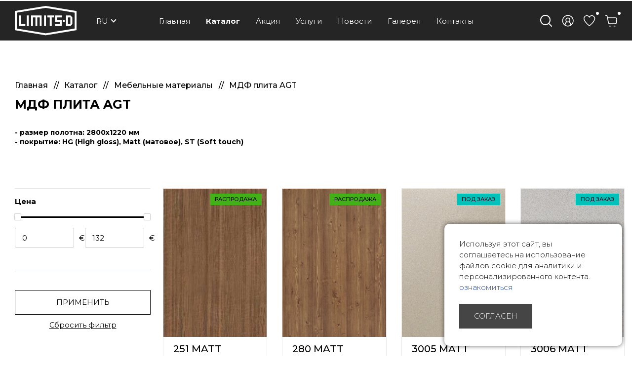

--- FILE ---
content_type: text/html; charset=UTF-8
request_url: https://www.limitsd.lv/ru/mebelnye-materialy/mdf-plita-agt/
body_size: 29434
content:
<div style="width:2px;height:2px;overflow:hidden;"> discover here <a href="https://www.atomdear.com/">replica rolex watches</a>.Check Out Your URL <a href="https://watcheswild.com/">https://watcheswild.com/</a>.you could try here <a href="https://www.fairreplica.com/">fairreplica.com</a>.see page <a href="https://fakerolex-watches.net/">fakerolex-watches.net</a>.continue reading this <a href="https://www.watchesreplica.es/">replicas relojes</a>.the hottest <a href="https://cheapfakewatch.net/">https://cheapfakewatch.net/</a>.Visit This Link <a href="https://fakewatches.icu/">https://fakewatches.icu/</a>.address <a href="https://www.replica-watches.me/">www.replica-watches.me</a>.you could look here <a href="https://www.watch2ch.com/">watch2ch.com</a>.Home Page <a href="https://www.watchesse.com/">https://www.watchesse.com/</a>.pop over to this website <a href="https://www.insurancewatches.com/">watch replica usa</a>.For Sale Online <a href="https://www.pornowatches.com/">www.pornowatches.com</a>.click over here <a href="https://www.hockeywatches.com/">www.hockeywatches.com</a>.check this link right here now <a href="https://www.epatekphilippe.com">fake patek philippe</a>.go now <a href="https://www.moneybellross.com">replica bell and ross</a>.find the best <a href="https://www.richardmillealll.com">richard mille replica</a>.this contact form <a href="https://www.moneyhublot.com">moneyhublot</a>.i loved this <a href="https://www.furniturewatches.com/">fake luxury watches</a>.blog link <a href="https://www.hospitalwatches.com/">China replica wholesale</a>. </div><!doctype html>
<html>
<head>
  
<title>МДФ плита AGT - Мебельные материалы - Каталог - LimitsD</title>

<meta charset="UTF-8">
<meta http-equiv="content-type" content="text/html; charset=UTF-8">
<meta http-equiv="Content-Language" content="ru"/>
<META name="KEYWORDS" content="&nbsp;"/>
<META name="DESCRIPTION" content=""/>
<META name="TITLE" content="МДФ плита AGT - Мебельные материалы - Каталог - LimitsD"/>
<meta http-equiv="X-UA-Compatible" content="IE=edge,chrome=1">
<meta name="format-detection" content="telephone=no">
<!--FACEBOOK-->
  <meta property="og:image" content="https://www.limitsd.lv/userfiles/catalog/cats/077c07b155eb4aa88dc295ad1306ed1a.jpg"/>
    <meta property="og:image:width" content="340">
  <meta property="og:image:height" content="260">
  <meta property="og:description" content="- размер полотна: 2800х1220 мм
- покрытие: HG (High gloss), Matt (матовое), ST (Soft touch)



&nbsp;"/>
  <meta property="og:title" content="МДФ плита AGT - Мебельные материалы - Каталог - LimitsD"/>
  <meta property="og:type" content="article">
<!--FACEBOOK-->
<meta name="viewport" content="width=device-width, initial-scale=1">
<!-- Defaults -->


<link rel="icon" type="image/png" href="/media/limitsd/images/site_favicon.png">
<link href="/media/limitsd/build/css/base.css?v=1.111.1412" rel="stylesheet" type="text/css">
<link href="/media/limitsd/build/css/catalog.css?v=1.111.1412" rel="stylesheet" type="text/css">

<!-- Defaults -->


<!-- Modules -->
  <!-- Modules -->

<!-- Library -->
<!--<script src="https://code.jquery.com/jquery-1.11.0.min.js" integrity="sha256-spTpc4lvj4dOkKjrGokIrHkJgNA0xMS98Pw9N7ir9oI=" crossorigin="anonymous"></script>-->
<script src="//cdnjs.cloudflare.com/ajax/libs/jquery/3.1.0/jquery.min.js"
        integrity="sha256-cCueBR6CsyA4/9szpPfrX3s49M9vUU5BgtiJj06wt/s=" crossorigin="anonymous"></script>
<script src="/jqueryLibs/validate/jquery.validate.min.js"></script>
<!-- / Library -->

<!-- SELECT 2 -->
<!--<link href="https://cdnjs.cloudflare.com/ajax/libs/select2/4.0.6-rc.0/css/select2.min.css" rel="stylesheet" />-->
<script src="https://cdnjs.cloudflare.com/ajax/libs/select2/4.0.6-rc.0/js/select2.min.js"></script>
<!-- SELECT 2 -->

  <!-- UI -->
  <script src="//code.jquery.com/ui/1.12.0/jquery-ui.min.js"
          integrity="sha256-eGE6blurk5sHj+rmkfsGYeKyZx3M4bG+ZlFyA7Kns7E=" crossorigin="anonymous"></script>
    <link rel="stylesheet" href="//code.jquery.com/ui/1.12.1/themes/base/jquery-ui.css">
  <!-- UI -->

  

  <!-- Mobile Ver -->
  <!-- Mobile Ver -->
  <!--<script src="/media/limitsd/build/js/jquery.cloud9carousel.js"></script>-->

  <script type="text/javascript">

  function secondaryUpdateBasketInformationBlocks() {

    let $basket_data = {
      'basket_info': {
        'unique_sets_cnt': 0,
        'items_subtotal': '0.00'
      }
    };

    updateBasketInformationBlocks($basket_data);

  }

  function updateBasketInformationBlocks($data) {
    
    let $basket = $data['basket_info'];
    let $items = $data['basket_items_info'];
    let $coupon = $data['basket_coupon_info'];
    let $delivery = $data['basket_delivery_info'];
    let $cashback = $data['basket_cashback_info'];

    let $cartSummaryBlock = $('.js-cart-summary-block');

    // basket // reffer sts --
    if ($basket != undefined) {
      $('.cart_variant_count-js').html($basket['unique_sets_cnt']);
      $('.cart_variant_summ-js').html($basket['items_subtotal']);

      if ($basket['unique_sets_cnt'] > 0) {
        $(".cart-cnt-hideable-js").removeClass('hidden');
        $(".js-mobile-cart-container").addClass("active");
      } else {
        $(".cart-cnt-hideable-js").addClass('hidden');
        $(".js-mobile-cart-container").removeClass("active");
      }

      if ($basket['sets_cnt_with_over_warehouse_cnt'] > 0) {
        $('.js-over-warehouse-sets-alert').removeClass('hidden');
      } else {
        $('.js-over-warehouse-sets-alert').addClass('hidden');
      }

      if ($cartSummaryBlock.length > 0) {
        $cartSummaryBlock.html($data['cart_summary_block'] || ``);
      }

          }

    // items // it recount ++ / delivery recount ++
    if ($items != undefined) {

      $.each($items, function (k, v) {

        let
          $item_elements = $(`[data-cart-item='${k}']`),
          $price = $item_elements.filter(`[data-cart-type='price']`),
          $discount_value = $item_elements.filter(`[data-cart-type='discount_value']`),
          $discount_hideable = $item_elements.filter(`[data-cart-type='discount_hideable']`),
          $price_for_one = $item_elements.filter(`[data-cart-type='price_for_one']`),
          $price_total = $item_elements.filter(`[data-cart-type='price_total']`),

          $complement_text_items = $item_elements.filter(`[data-cart-type='complement_text_items']`),
          $complement_max_cnt = $item_elements.filter(`[data-cart-type='complement_max_cnt']`),
          $over_warehouse_cnt_hint = $item_elements.filter(`[data-cart-type='over_warehouse_cnt_hint']`)

        ;

        $price.html(v['price']);
        $discount_value.html(v['discount_value_to_show']);
        $price_for_one.html(v['price_for_one']);
        $price_total.html(v['price_total']);

        if (v['complement_is_profitable'] != '1') {
          $complement_text_items.addClass('hidden');
        } else {
          $complement_text_items.removeClass('hidden');
        }

        if (v['over_warehouse_cnt'] != '1') {
          $over_warehouse_cnt_hint.addClass('hidden');
        } else {
          $over_warehouse_cnt_hint.removeClass('hidden');
        }

        if (v['is_kit'] == '1' || v['discount_value_to_show'] < 1) {
          $discount_hideable.addClass('hidden');
        } else {
          $discount_hideable.removeClass('hidden');
        }

        $complement_max_cnt.html(v['complement_max_cnt']);

      });

    }

    // coupon // it recount ++ / delivery recount ++
    if ($coupon != undefined) {

      let $promocode_with_error = $coupon['promocode_with_error'] || 0;

      let $promocode_description = $coupon['promocode_description'] || ``;

      let $promocode_error_descr = $coupon['promocode_error_descr'] || ``;

      if ($promocode_with_error != 1) {
        $(".js-promocode-error-alert").hide().html("");
      } else {
        $(".js-promocode-error-alert").show().html($promocode_error_descr);
      }

      if ($promocode_description.length >= 1) {
        $(".js-promocode-description-alert").html($promocode_description).show();
      } else {
        $(".js-promocode-description-alert").hide().html("");
      }

      if ($coupon['promocode_applied'] === true) {
        $(".js-promocode-error-alert").hide().html("");
        location.href = "/ru/katalog";
      } else if ($coupon['promocode_reseted'] === true) {

        // alert('reseted!');
        $(".js-promocode-value").val("");
        $(".js-promocode-description-alert").hide().html("");
        $(".js-promocode-error-alert").hide().html("");
        location.href = "/ru/katalog";
      }

    }

    // delivery // it recount ++ / delivery recount ++
    if ($delivery != undefined) {

      $('.js-delivery-info-price').html($delivery['min_delivery_price']);

      $.each($delivery['deliveries'], function (k, v) {

        let $delivery_elements = $(`[data-delivery-item='${k}']`),
          $price_show = $delivery_elements.filter(`[data-delivery-item-type='price_show']`),
          $without_profit_price_container = $delivery_elements.filter(`[data-delivery-item-type='without_profit_price_container']`),
          $without_profit_price_show = $delivery_elements.filter(`[data-delivery-item-type='without_profit_price_show']`)
        ;

        $price_show.html(v['price']);
        $without_profit_price_show.html(v['without_profit_price']);

        if (v['promocode_profitable']) {
          $without_profit_price_container.removeClass('hidden');
        } else {
          $without_profit_price_container.addClass('hidden');
        }

      });

    }

    // cashback discount
    if ($cashback != undefined) {
      if ($cartSummaryBlock.length > 0) {
        $cartSummaryBlock.html($cashback['cart_summary_block'] || ``);
      }
    }

  }

  $.fn.select2.defaults.set('language', 'it');

  function validateEmail($email) {
    var emailReg = /^([\w-\.]+@([\w-]+\.)+[\w-]{2,4})?$/;
    return emailReg.test($email);
  }

  // function promoItemElementsVisible(act) {
  //     if (act=="1") {
  //
  //         if (!$(".js-not-profitable-element").hasClass("product__price-old")) {
  //             $(".js-not-profitable-element").hide().addClass("product__price-old"); /*without hide()*/
  //         }
  //         if (!$(".js-profitable-element").is(":visible")) {
  //             $(".js-profitable-element").show();
  //         }
  //     } else {
  //         $(".js-not-profitable-element").show().removeClass("product__price-old");
  //         $(".js-profitable-element").hide();
  //     }
  // }

  // function promoDeliveryElementsVisible(act) {
  //     if (act=="1") {
  //
  //         if (!$(".js-delivery-not-profitable-element").hasClass("product__price-old")) {
  //             $(".js-delivery-not-profitable-element").addClass("product__price-old");
  //         }
  //         if (!$(".js-delivery-profitable-element").is(":visible")) {
  //             $(".js-delivery-profitable-element").show();
  //         }
  //     } else {
  //         $(".js-delivery-not-profitable-element").removeClass("product__price-old");
  //         $(".js-delivery-profitable-element").hide();
  //     }
  // }

  /*Add to cart*/
  function cart(item_hash) {
    var cnt = 1;
    if ($("#cnt").val() > 0) cnt = $("#cnt").val();
    $.ajax({
      type: "POST",
      url: "/modules/catalog/cart/ajax_cart_handle.php" + "?phash=" + item_hash + "&lid=2" + "&lcode=ru" + "&cnt=" + cnt,
      data: $("#item_form").serialize(),
      dataType: 'json',
      success: function (msg) {
        
        updateBasketInformationBlocks(msg);
      }
    });

  }

  function complementToCart(item_hash, form_data) {
    var cnt = 1;
    $.ajax({
      type: "POST",
      url: "/modules/catalog/cart/ajax_cart_handle.php" + "?phash=" + item_hash + "&lid=2" + "&lcode=ru" + "&cnt=" + cnt,
      data: form_data.serialize(),
      dataType: 'json',
      success: function (msg) {

        updateBasketInformationBlocks(msg);

        location.href = '/ru/Korzina'
      }
    });
  }

  function addToCartFromAutocompleteSearch(item_hash, complect_hash) {
    var cnt = 1;
    $.ajax({
      type: "POST",
      url: "/modules/catalog/cart/ajax_cart_handle.php" + "?phash=" + item_hash + "&lid=2" + "&lcode=ru" + "&cnt=" + cnt,
      data: {
        complection: complect_hash
      },
      dataType: 'json',
      success: function (msg) {
        updateBasketInformationBlocks(msg);
        location.href = location.href
      }
    });

  }

  $(document).on("click", ".js-complement-buy", function () {
    var buy_complement_data = $(this)
      , compl_item = buy_complement_data.data("item")
      , compl_form = buy_complement_data.parents(".js-complement-buy-form");

    buy_complement_data.attr("disabled", true).removeClass("btn--orange");
    complementToCart(compl_item, compl_form);
  });
  /*Add to cart*/

  /*Check promocode aviable info*/
  //function checkPromoInfoByCart(info) {
  //
  //    //  if (info["p_exist"]===true){
  //    //console.log("promocode exist ");  //
  //    if (info["p_error"]===true){
  //      $(".js-cart_promo_show_block").hide();
  //      $(".js-promocode-error-alert").html(info["p_error_msg"]).show();
  //      promoItemElementsVisible("0");
  //      promoDeliveryElementsVisible("0");
  //
  //    } else {
  //
  //      if (!$(".js-cart_promo_show_block").is(":visible")) {
  //        $(".js-cart_promo_show_block").show();
  //      }
  //      if ($(".js-promocode-error-alert").is(":visible")) {
  //        $(".js-promocode-error-alert").hide();
  //      }
  //      promoItemElementsVisible("1");
  //      promoDeliveryElementsVisible("1");
  //
  //    }
  //
  //    if (info["pd_descr"]!=="") {
  //      if (!$(".js-promocode-description-alert").is(":visible")) {
  //        $(".js-promocode-description-alert").html(info["pd_descr"]).show();
  //      }
  //    } else if (info["pd_descr"]==="" )  {
  //      if ($(".js-promocode-description-alert").is(":visible")) {
  //        $(".js-promocode-description-alert").hide();
  //      }
  //    }
  //
  //  } else {
  //    //console.log("promocode !exist ");  //  }
  //
  //}
  /*Check promocode aviable info*/

  /*stepUserInfoCheck*/
  function stepUserInfoCheck(action) {
    if (action == "0") {
      $(".js-step-user-info input, .js-step-user-info select ").attr("disabled", true);
    } else if (action == "1") {
      if ($(".js-step-user-info").hasClass("disabled")) {
        $(".js-step-user-info input, .js-step-user-info select ").removeAttr("disabled");
        $(".js-step-user-info").removeClass("disabled");
      }
    }
  }

  /*stepUserPayCheck*/
  function stepUserPayCheck() {
    var $notDone = false,
      $err = 0,
      delivery_cnt = ($(".delivery-select-js").filter(":checked").length);

    if (delivery_cnt < 1) {
      $notDone = true;
      $err = 1;
    }

    $(".js-required[required], .js-cart_privacy_confirm, .js-default-required, .js-jur-block [required]").each(function () {

      if ($(this).is("textarea")) {
      }

      if ($(this).is("select")) {
        if ($(this).val() == "" || $(this).val() == null) {
          $notDone = true;
          $err = 1;
                  }
      }

      if ($(this).is("input")) {
        switch ($(this).attr("type").toLowerCase()) {

          case "email" :
            if ($(this).val() == "" || !validateEmail($(this).val())) {
              $notDone = true;
              $err = 1;
                          }
            break;

          case "checkbox" :
            if (!$(this).is(":checked")) {
              $notDone = true;
              $err = 1;
               }
            break;

          default :
            if ($(this).val() == "") {
              $notDone = true;
              $err = 1;
               }
            break;
        }

        let $this_id = $(this).attr('id') || '';
        let $this_max_lenght = $(this).attr('data-max-lenght') || '';
        let $this_val = $(this).val();
        let $this_val_length = $this_val.length;

        if ($this_id == 'phone' && $this_max_lenght != '' && $this_max_lenght != '0') {

          if ($this_val_length < $this_max_lenght || $this_val_length > $this_max_lenght) {
            $notDone = true;
            $err = 1;
            $('.js-phone-hint-visible').removeClass('hidden');
          } else {
            $('.js-phone-hint-visible').addClass('hidden');
          }
        }

      }
    });


        
    if ($notDone) {
      $(".js-step-pay-info").addClass("disabled");
      $(".js-step-pay-info input").attr("disabled", true);
      $(".js-step-pay-info .js-go-to-payment").attr("disabled", true);
    } else {
      $(".js-step-pay-info").removeClass("disabled");
      $(".js-step-pay-info input").removeAttr("disabled");
      $(".js-step-pay-info .js-go-to-payment").removeAttr("disabled");
    }

  }


  $(document).ready(function () {

    /*Open Cart Info*/
    $('#js-toggle-cart').on('click', function (e) {
      e.preventDefault();
      e.stopPropagation();
      if ($("#js-cart-popup").is(":visible")) {
        $('#js-cart-popup').hide();
      } else {
        $.ajax({
          type: "POST",
          url: "/modules/catalog/cart/ajax_cart_drop_info.php" + "?lid=2" + "&lcode=ru",
          success: function (msg) {
            $('#js-cart-popup').html(msg).toggle(100);
          }
        });
      }

    });

    /*Close Cart Info*/
    $(document).on("click", "body", function (event) {
      if ($(event.target).closest('#js-toggle-cart').length === 0
        && $(event.target).closest('#js-cart-popup').length === 0) {
        if ($("#js-cart-popup").is(":visible")) {
          $('#js-cart-popup').hide();
        }
      }
    });

    stepUserInfoCheck("0");

  });


  
  /*Del Item From Cart*/
  $(document).on("click", ".del-cart-item-js", function () {
    var it_id = $(this).data("id");
    var it_name = $(this).data("name");
    var it_del_href = '/ru/katalog/?del_cart_poz=' + it_id;
    $("#itemDelLink").attr("href", it_del_href);
    $("#itemDelName").html(it_name);
  });
  /*Del Item From Cart*/

  /*Aviability Msg*/
  // function checkAviableItems(cnt,aviable,target) {
  //     if (cnt>aviable) {
  //         $(target).show();
  //     } else {
  //         $(target).hide();
  //     }
  // }

  // $(document).ready(function () {
  //     $(".item-count-box-js").each(function () {
  //         var cntval=$(this).val();
  //
  //         var warehouse_aviable=$(this).data("warehouse-aviable");
  //         var hint_target=$(this).data("hint-target");
  //         // checkAviableItems(cntval,warehouse_aviable,hint_target);
  //     })
  // })
  /*Aviability Msg*/

  /*Recount Cart By Item*/
  function recountItem(element) {
    // var delivery_prices;
    var id = $(element).attr('data-cart-item');
    var cntval = $(element).val();

    $.ajax({
      type: "POST",
      dataType: "JSON",
      url: "/modules/catalog/cart/ajax_cart_recount.php",
      data: "id=" + id + "&val=" + cntval + "&lid=2" + "&lcode=ru",
      success: function (json) {
        updateBasketInformationBlocks(json);
      }
    });

  }

  $(document).ready(function () {
    $(".js-delivery-api-address-selectable").select2();
  });

  /*Recount Cart By Delivery*/
  var $tmp_delivery = ``;

  $(document).on("click", ".delivery-select-js", function (event) {
    var selected_delivery = $(".delivery-select-js").filter(':checked').val();
    var type = $(".delivery-select-js").filter(':checked').data("type");

    $(".js-step-user-info").removeClass("mobile-hidden");

    if (selected_delivery != $tmp_delivery) {

      $(".js-postcode-input").val("");
//            $(".js-delivery-api-address-selectable").select2("val", "");

      $(".js-delivery-api-address-selectable").select2().empty();
//            $(".js-delivery-api-address-selectable").select2("data",null);
//            $(".js-delivery-api-address-selectable option").remove ();
//
      $tmp_delivery = selected_delivery;
      $.ajax({
        type: "POST",
        dataType: "JSON",
        url: "/modules/catalog/cart/ajax_cart_delivery_recount.php",
        data: "lid=2" + "&lcode=ru" + "&selected_delivery=" + selected_delivery,
        success: function (json) {

          /*Clear required fields*/
          $(".js-required").removeAttr("required");

          $("#delivery_info_block").show();

          /*Draw Potential Payment */
          $("#payment_type_container").html(json["pay_types"]);

          stepUserInfoCheck("1");

          $(".js-from_delivery_api_address").hide();
          $(".js-profile-address-list").hide(); 
          $(".js-from_profile_city").hide();
          $(".js-from_profile_address").hide();
          $('.js-postcode-form-group').show();
          $(".js-from_profile_country").show();

          if (type == "0") {

            
            $("#from_profile_address").show();
            $(".js-profile-address-list").show();
            $("#from_profile_address .js-required").attr("required", true);
            $("#from_profile_address .js-from_delivery_api_address .js-required").removeAttr("required");

            $(".js-from_profile_city").show();
            $(".js-from_profile_address").show();
            $("#from_delivery_address").hide();

            stepUserPayCheck();
                      } else if (type == "1") {

            
            $("#from_delivery_address").show();
            $("#from_delivery_address .js-required").attr("required", true);
            $("#from_profile_address").hide();
            $(".js-from_profile_city").hide();
            $(".js-from_profile_country").hide();
            $('.js-postcode-form-group').hide();


            
            /**/
            $(".js-delivery-address-selectable").select2({
              ajax: {
                type: "POST",
                url: "/modules/catalog/cart/ajax_cart_delivery_address_select.php",
                dataType: 'json',
                delay: 250,
                data: function (term) {
                  return {
                    term: term.term
                    , lid: '2'
                    , lcode: 'ru'
                    , selected_delivery: selected_delivery
                  };
                },
                
                processResults: function (data) {
                  return {
                    results: data
                  };
                },
                cache: true

              },
              //minimumInputLength: 3

            });
            /**/

            stepUserPayCheck();
            
          } else if (type == "2") {
            


            $("#from_profile_address").show();
            $(".js-from_delivery_api_address").show();
            $("#from_profile_address .js-required").attr("required", true);
            $("#from_delivery_address").hide();

            /**/

            $(".js-from_profile_city").hide();
            $(".js-from_profile_city .js-required").removeAttr("required");
            $(".js-from_profile_address").hide();
            $(".js-from_profile_address .js-required").removeAttr("required");

            /**/

            stepUserPayCheck();

          }

          updateBasketInformationBlocks(json);

        }
      });
    }

  });

  /*POSTCODE CHANGES*/
  $(document).on("keyup", ".js-postcode-input", function () {
    var $selected_postcode = $(this).val();
    var $selected_delivery_label = $(".delivery-select-js").filter(':checked').data("label");
    var $selected_delivery_type = $(".delivery-select-js").filter(':checked').data("type");

//        console.log("changed zip " + $(this).val())
    $(".js-delivery-api-address-selectable").select2().empty();

    if ($selected_postcode.length >= 5 && $selected_delivery_type == "2") {
//            console.log("can send ajax")
//            $(".js-delivery-api-address-selectable").html("");


      $.ajax({
        type: "POST",
        dataType: "JSON",
        delay: 100,
        url: "/modules/catalog/cart/ajax_fr_api_delivery.php",
        data: {

          zip: $selected_postcode
          , delivery_label: $selected_delivery_label

        },
        success: function (addesses_api) {


//                    $(".js-delivery-api-address-selectable").select2().empty();
//                    $(".js-delivery-api-address-selectable").select2("data",null);
//                    $(".js-delivery-api-address-selectable option").remove ();


          $(".js-delivery-api-address-selectable").select2({
            data: addesses_api

//                        ,allowClear : true
//                        data: function() { return {results: json}; }
          });
//                    $(".js-delivery-api-address-selectable").select2("destroy"); 

          stepUserPayCheck();

        }
      });


      /*$(".js-delivery-api-address-selectable").select2({
          ajax: {
              type: "POST",
              url: "/modules/catalog/cart/ajax_fr_api_delivery.php",
              dataType: 'json',
              delay: 100,
              data: function (term) {
                  return {
                      zip: $selected_postcode
                      ,delivery_label :  $selected_delivery_label
                  };
              },

              processResults: function (data) {
                  return {
                      results: data
                  };
              },
              cache: true

          },


      });*/
    }
  })
  /*POSTCODE CHANGES*/


  /*change count btns*/
  $(document).on("click", ".in-cart-count-btn-js", function (event) {

    event.preventDefault();

    var action = $(this).data("action");
    var target = $(this).data("target");
    var val = parseInt($(target).val());

    if (action == "dec") {
      if (val-- > 1) {
        $(target).val(parseInt(val));
        recountItem(target);
      }
    } else if (action == "inc") {
      val++;
      $(target).val(parseInt(val));
      recountItem(target);
    }

  });


  $(document).on("click", ".js-client-number-submit", function (event) {
    event.preventDefault();
    var $client_number = $(".js-client-number-value").val();
    var $client_number_length = $client_number.length;

    if ($client_number_length >= 3) {

            
      $(".js-client-number-error-alert").addClass('hidden');
      $.ajax({
        type: "POST",
        dataType: "JSON",
        url: "/modules/catalog/cart/ajax_cart_client_nr.php",
        data: "lid=2" + "&lcode=ru" + "&client_number=" + $client_number + "&action=apply",
        statusCode: {
          404: function () {
            $(".js-client-number-error-alert").removeClass('hidden');
          }
        },
        success: function (json) {
          location.href = location.href;
        }
      });

    }

  });
  $(document).on("click", ".js-client-number-reset", function (event) {
    $.ajax({
      type: "POST",
      dataType: "JSON",
      url: "/modules/catalog/cart/ajax_cart_client_nr.php",
      data: "lid=2" + "&lcode=ru" + "&action=reset",
      success: function (promo_json) {
        location.href = location.href;
      }
    });

  });

  /*promocode changes*/
  
  /* применение кэшбэка */
  $(document).on("click", ".js-use-cashback-submit", function (e) {
    e.preventDefault();

    var $alert = $('.js-cashback-apply-alert');

    $alert.hide().removeClass('alert--green').removeClass('alert--red');

    var $selected_cashback_discount = $(".js-cashback-sum-to-pay").val();

    if (parseFloat($selected_cashback_discount) > 0) {//$selected_cashback_discount !== $tmp_cashback_discount &&

      $.ajax({
        type: "POST",
        dataType: "JSON",
        url: "/modules/catalog/cart/ajax_cart_cashback.php",
        data: {
          lid: '2',
          cashback_discount: $selected_cashback_discount
        },
        success: function (JSON) {
          if (JSON['error']) {
            // alert(JSON['msg']);
            $('.js-cashback-sum-to-pay').val(JSON['max_cashback_discount']);
            $('.js-cashback-sum-to-pay').attr('max', JSON['max_cashback_discount']);
            $('.js-cashback-apply-alert').html(JSON['msg']).addClass('alert--red').show();
          } else {
            $('.js-cashback-sum-to-pay').val(JSON['cashback_discount']);
            updateBasketInformationBlocks(JSON['basket_data']);
            $('.js-cashback-apply-alert').html(JSON['msg']).addClass('alert--green').show();
          }

        }
      });

    }
  });

  /*promocode changes*/
  var $tmp_promocode = ``;

  $(document).on("click", ".js-promocode-submit", function (event) {
    var $selected_promocode = $(".js-promocode-value").val();
    var $selected_promocode_length = $selected_promocode.length;
    if ($selected_promocode_length < 3) {

    }

    if ($selected_promocode !== $tmp_promocode && $selected_promocode_length >= 3) {


                  $.ajax({
        type: "POST",
        dataType: "JSON",
        url: "/modules/catalog/cart/ajax_cart_promocode.php",
        data: "lid=2" + "&lcode=ru" + "&selected_promocode=" + $selected_promocode + "&action=apply",
        success: function (promo_json) {
          
          $tmp_promocode = "";

          updateBasketInformationBlocks(promo_json);

          //if (promo_json["promocode_with_error"]==1) {
          //
          //    if (promo_json["promocode_description"].length>=1) {
          //        $(".js-promocode-description-alert").html(promo_json["promocode_description"]).show();
          //    } else {
          //        $(".js-promocode-description-alert").hide().html("");
          //    }
          //
          //    $(".js-promocode-error-alert").html(promo_json["promocode_error_descr"]).show();
          //
          //} else if (promo_json["promocode_applied"]) {
          //
          //    $(".js-promocode-error-alert").hide().html("");
          //    location.href="//////";
          //
          //}

        }
      });

    }

  });

  $(document).on("click", ".js-promocode-reset", function (event) {
    $.ajax({
      type: "POST",
      dataType: "JSON",
      url: "/modules/catalog/cart/ajax_cart_promocode.php",
      data: "lid=2" + "&lcode=ru" + "&action=reset",
      success: function (promo_json) {

        updateBasketInformationBlocks(promo_json);

        //if (promo_json["promocode_reseted"]==true) {
        //    $(".js-promocode-value").val("");
        //    $(".js-promocode-description-alert").hide().html("");
        //    $(".js-promocode-error-alert").hide().html("");
        //    location.href="//////";
        //}

      }
    });

  });

  /*promocode changes*/

  function inputType() {
    $('.js-promocode-submit').addClass('disabled');

    $('.js-promocode-value').on('keyup keydown click', function () {
      var $this = $(this);

      if ($this.val().length != 0) {
        $('.js-promocode-submit').removeClass('disabled');
      } else {
        $('.js-promocode-submit').addClass('disabled');
      }
    });
  }


  $(document).ready(function () {
    inputType();
  });


  /*change count input*/
  $(document).on("keyup", ".item-count-box-js", function () {
    if (this.value.match(/[^0-9]/g)) {
      this.value = this.value.replace(/[^0-9]/g, '');
    }
    recountItem(this);
  });
  /*change count input*/

  /*Show/Hide Jur Data*/
  function jsCartCheckJur(element) {
    var $this = element,
      $jurBlock = $('.js-jur-block');

    if ($this.val() === '1') {
      $jurBlock.slideDown();
      $jurBlock.find("input.js-jur-required, select.js-jur-required").attr("required", true);
    } else {
      $jurBlock.slideUp();
      $jurBlock.find("input.js-jur-required, select.js-jur-required").removeAttr("required");
    }

    stepUserPayCheck();
  }

  $(document).ready(function () {
    $('.js-check-jur').on('click', function () {
      jsCartCheckJur($(this));
    });
    jsCartCheckJur($(".js-check-jur").filter(":checked"));


      });
  /*Show/Hide Jur Data*/


  $(document).on("change", "#profile_my_address", function () {
    var profile_address_data = $("#profile_my_address option").filter(':selected').data();
        if (!jQuery.isEmptyObject(profile_address_data)) {
      $(".js-profile_address_receiver").val(profile_address_data["receiver"].toString());
      $("#profile_country_hash").val(profile_address_data["country"].toString()).trigger('change');
      $("#profile_city").val(profile_address_data["city"].toString());
      $("#profile_del_addr").val(profile_address_data["address"].toString());
      $("#profile_postcode").val(profile_address_data["postcode"].toString());
    }
  })

  function changeCartPhoneInputLenghtValueAndPhoneCode() {
    let
      $this = $('#profile_country_hash')
      , $thisVal = $this.val()
      , $thisSelectedOption = $this.find(`option[value='${$thisVal}']`)
      , $phoneLenght = $thisSelectedOption.attr('data-phone-lenght') || ''
      , $phoneCode = $thisSelectedOption.attr('data-phone-code') || ''
    ;

    if ($phoneCode != '') {
      $('.js-phone-code').val($phoneCode);
    }


    if ($phoneLenght != '') {
      $('.js-phone-lenght-hint-cnt').html($phoneLenght);
      $('.js-phone-lenght-hint').removeClass('hidden');
      $('#phone').attr('data-max-lenght', $phoneLenght).trigger('change');
    } else {
      $('.js-phone-lenght-hint').addClass('hidden');
      $('#phone').attr('data-max-lenght', '').trigger('change');
    }

    stepUserPayCheck();
  }

  $(document).on("change", "#profile_country_hash", function () {
    changeCartPhoneInputLenghtValueAndPhoneCode();
  });

    $(document).ready(function () {
    changeCartPhoneInputLenghtValueAndPhoneCode();
  });
  
  /*Form Check*/
  function checkOrderSubmit() {
    var submit_ok = true;
    var delivery_cnt = ($(".delivery-select-js").filter(":checked").length);
    var privacy_cnt = ($(".js-cart_privacy_confirm").filter(":checked").length);
    var payment_cnt = ($(".payment-select-js").filter(":checked").length);
    if (delivery_cnt < 1) {
      submit_ok = false;
      $("#delivery_alert").show();
      $("html, body").animate({scrollTop: $("#delivery_alert").offset().top - 40}, "slow");
    } else if (privacy_cnt < 1) {
      submit_ok = false;
      $("#privacy_alert").show();
      $("html, body").animate({scrollTop: $("#privacy_alert").offset().top - 40}, "slow");
    } else if (payment_cnt < 1) {
      submit_ok = false;
      $("#payment_alert").show();
      $("html, body").animate({scrollTop: $("#payment_alert").offset().top - 40}, "slow");
    } else if (submit_ok) {

    }
    return submit_ok;

  }

  $(document).on("change keyup", "#cart_order_form", function (event) {
    stepUserPayCheck();
      });

  $(document).on("click", ".payment-select-js", function (e) {
    console.log($(this).prop('checked'));
  })

  
  $(document).on('click', "#js-complete-cart-order", function (e) {
    e.preventDefault();
    var orderf_form = $("#cart_order_form");
    if (!checkOrderSubmit() || !orderf_form[0].checkValidity()) {
          } else {
            orderf_form.submit();
    }
  });

  /*Form Check*/

  $(document).on("click", ".js-complement-complection", function () {
    var
      compl_complect = $(this)
      , compl_item = compl_complect.data("item")
      , compl_complect_price = compl_complect.data("price")
      , compl_complect_wh = compl_complect.data("count")
      , compl_complect_name = compl_complect.next(".js-complection-name-block").find(".js-complection-name").html()
    ;

    $(".js-complement-name[data-item='" + compl_item + "']").html(compl_complect_name);
    $(".js-complement-price[data-item='" + compl_item + "']").html(compl_complect_price);

    if (compl_complect_wh === "moore") {
      $(".js-complement-warehouse.js-exist[data-item='" + compl_item + "']").hide();
      $(".js-complement-warehouse.js-more[data-item='" + compl_item + "']").show();
    } else {
      $(".js-complement-warehouse.js-exist[data-item='" + compl_item + "']").show().find(".js-cnt-val").html(compl_complect_wh);
      $(".js-complement-warehouse.js-more[data-item='" + compl_item + "']").hide();
    }


  });

  
    function initCartAutocomplete() {
    $(".js-autocomplete").autocomplete({

      source: function (request, response) {
        $.ajax({
          url: '/modules/catalog/ajax/items.php',
          dataType: "json",
          cache: true,
          data: {
            term: request.term,
            lang_id: 2          },
          success: function (data) {
            response(data);
          }
        });
      },
      minLength: 3,
      select: function (event, ui) {
        addToCartFromAutocompleteSearch(ui.item.item_hash, ui.item.complect_hash);
        console.log(ui.item);//
        var id = $(this).data("pid");
      },
      response: function (event, ui) {

      }
    });
  }

  $(document).ready(function () {
    initCartAutocomplete();
  })
</script>  <script>

    $(document).on("click",".js-add-to-wish",function (e) {
        e.preventDefault();

        var
            item = $(this).data("item")
            , action = $(this).attr("data-action")
            , additional = $(this).attr("data-additional");
        $.ajax({
            type: "POST",
            dataType: "JSON",
            url: "/modules/catalog/wishlist/ajax_wishlist_handle.php?lid=2",
            data: {
                "item" : item
                ,"action" : action
                ,"additional" : additional
            },
            success: function(msg) {
                $(".wish_count-js").html(msg["cnt"]);

                switch (additional) {
                    case "initem" :
                        if (msg["deleted"]==true) {
                            $(".js-add-to-wish").removeClass("btn--orange").addClass("btn--default").attr("data-action","add");
                            $(".js-wish-text-toggle").html("В Избранное")
                        }

                        if (msg["added"]==true) {
                            $(".js-add-to-wish").removeClass("btn--default").addClass("btn--orange").attr("data-action","del");
                            $(".js-wish-text-toggle").html("Добавлено в Избранное")
                        }
                        break;


                    case "inwish" :
                        if (msg["deleted"]==true) {
                            $(".js-add-to-wish[data-item='"+item+"']")
                                .removeClass("active")
                                .attr("data-action","add")
                                .parents(".js-wish-item").remove();

                            var $jsWishItemsCnt=$(".js-wish-item").length;
                            if ($jsWishItemsCnt<1) {
                                $("#empty_wish_msg").show();
                            }
                        }

                        if (msg["added"]==true) {
                            $(".js-add-to-wish[data-item='"+item+"']").addClass("active").attr("data-action","del");
                        }
                        break;


                    case "inlist" :
                        if (msg["deleted"]==true) {
                            $(".js-add-to-wish[data-item='"+item+"']").removeClass("active").attr("data-action","add");
                        }

                        if (msg["added"]==true) {
                            $(".js-add-to-wish[data-item='"+item+"']").addClass("active").attr("data-action","del");
                        }
                        break;



                    default : break;
                }

            },
            error : function (msg) {
                console.log("Wish error !");
            }
        });

    });

</script>
  <script>
  $(document).ready(function () {

    /*not use*/
    
    /*not use*/
    
    /*not use*/
    

    function drawRegionLink(target) {
      var lnk_data = $(target + " .js-sel_lang option:selected").attr('data-href');
      $(target + " .js-region_link").attr('href', lnk_data);
    }

    function drawCartRegionLink() {
      var lnk_data2 = $('#cart_region_select option:selected').attr('data-href');
      $("#incart_region_link").attr('href', lnk_data2);
    }


    function localization(target) {

      $.ajax({
        type: "POST",
        dataType: "JSON",
        url: "/localization/ajax_localization.php?lid=2&lcode=ru&seid=1652",
        data:
          $(target).serialize()
        ,
        success: function (data) {
          // $("#region_langs").show;
          $(target + " .js-sel_lang").html(data["langs"]);
          $(target + " .js-sel_currency").html(data["currency"]);
          //langChange();
          drawRegionLink(target);

        }
      })
    }

    $(".js-show-region").on("click", function (e) {
      e.stopPropagation();
      var region_hash = ''; //$('#sel_region').val();
      var data_element = $(this).data("element");

      if (!$(this).next(".js-region-container").is(":visible")) {
        $(this).next(".js-region-container").toggle();
        $(this).addClass('opened');
        localization(data_element);

      } else {
        $(this).next(".js-region-container").toggle();
        $(this).removeClass('opened');
      }
//            regionChange();
//            langChange();
//            currencyChange();

    });


    $(document).on("change", ".js-region_select", function () {
      var data_element = $(this).data("element");
      localization(data_element);
    });

    $(document).on("change", ".js-sel_lang", function () {
      var data_element = $(this).data("element");
      drawRegionLink(data_element);
    });

    $(document).on("change", "#cart_region_select", function () {
      // langChange();
      drawCartRegionLink();
    });
    drawCartRegionLink();

    $(".js-region_link").on("click", function (e) {
      e.preventDefault();

      var lnk = $(this).attr("href");
      var cur = $(this).data('currency');
      $.ajax({
        type: "POST",
        url: "/localization/ajax_set_currency.php?lid=2",
        data: {
          "cur": cur
        },
        success: function (data) {
          // $("#region_langs").show;
          location.href = lnk;
        }
      })
    })

    $(".js-region-container").on("click", function (e) {
      e.stopPropagation();
    })

    $("body").on("click", function () {
      $('.js-region-container').hide(100);
      $('.js-show-region').removeClass('opened');
    });

  });

</script>








<script src="//cdnjs.cloudflare.com/ajax/libs/slick-carousel/1.6.0/slick.min.js"></script>

<!-- fancybox -->
<link rel="stylesheet" href="/inc/fancybox/jquery.fancybox.css?v=1.111.1412">
<script type="text/javascript" src="/inc/fancybox/jquery.fancybox.js?v=1.111.1412"></script>
<script type="text/javascript" src="/inc/fancybox/jquery.mousewheel-3.0.6.pack.js?v=1.111.1412"></script>
<script type="text/javascript" src="/inc/fancybox/jquery.fancybox-media.js?v=1.111.1412"></script>
<script type="text/javascript" src="/inc/fancybox/fancy-init.js?v=1.111.1412"></script>
<!-- fancybox -->

<!--<script type="text/javascript" src="/media/limitsd/build/js/other.js"></script>-->
<!--<script type="text/javascript" src="/media/limitsd/build/js/magic_line.js"></script>-->

<script>
    $(document).ready(function() {
        $(".js-cookie-window-close").click(function(e) {
            e.preventDefault();
            $.ajax ({
                type: "POST",
                url: "/inc/cookie/cookie.php",
                data: {CLOSED_COOKIE_WINDOW: 1},
                cache: false,
                success: function(data) {
                    $(".cookie-window-block").addClass("closed");
                    $('body').removeClass("cookie-enabled");
                }
            });
        });
    });
</script>
<!--<script src="/media/limitsd/build/js/jquery.hoverdelay.min.js"></script>-->

<!-- Star Rating -->
<link rel="stylesheet" href="/jqueryLibs/starRating/css/star-rating-svg.css?v=1.111.1412">
<script src="/jqueryLibs/starRating/jquery.star-rating-svg.js?v=1.111.1412"></script>
<!-- Star Rating -->
  <script>
        (function (i, s, o, g, r, a, m) {
            i['GoogleAnalyticsObject'] = r;
            i[r] = i[r] || function () {
                    (i[r].q = i[r].q || []).push(arguments)
                }, i[r].l = 1 * new Date();
            a = s.createElement(o),
                m = s.getElementsByTagName(o)[0];
            a.async = 1;
            a.src = g;
            m.parentNode.insertBefore(a, m)
        })(window, document, 'script', '//www.google-analytics.com/analytics.js', 'ga');

        ga('create', 'UA-55687218-1', 'auto');
        ga('send', 'pageview');

    </script>  
    </head>
<body class="inside cookie-enabled">
<svg display="none">
  <symbol id="favorite" viewBox="0 0 26 24">
      <path d="M18.0497 0C15.9093 0 13.9057 0.969098 12.5717 2.59281C11.2376 0.969043 9.23408 0 7.09363 0C3.18221 0 0 3.18216 0 7.09364C0 10.1565 1.82635 13.6992 5.4282 17.6233C8.20011 20.6431 11.2155 22.9812 12.0736 23.6259L12.5715 24L13.0694 23.626C13.9275 22.9813 16.943 20.6432 19.715 17.6234C23.317 13.6993 25.1434 10.1565 25.1434 7.09364C25.1434 3.18216 21.9612 0 18.0497 0ZM18.4937 16.5022C16.2137 18.9861 13.7608 20.994 12.5715 21.9193C11.3823 20.994 8.92949 18.986 6.64951 16.5022C3.38391 12.9445 1.6578 9.69104 1.6578 7.09364C1.6578 4.09633 4.09632 1.65781 7.09363 1.65781C9.06609 1.65781 10.8874 2.73284 11.8467 4.46342L12.5717 5.77121L13.2966 4.46342C14.256 2.73289 16.0772 1.65781 18.0497 1.65781C21.047 1.65781 23.4856 4.09627 23.4856 7.09364C23.4856 9.69115 21.7594 12.9446 18.4937 16.5022Z" fill="white"/>
  </symbol>
  <symbol id="cart" viewBox="0 0 25 24">
      <path fill-rule="evenodd" clip-rule="evenodd" d="M0 0.837209C0 0.374831 0.374831 0 0.837209 0H2.34942C3.30273 0 4.13369 0.64881 4.36492 1.57362L4.36492 1.57364L5.21181 4.96124H21.662C23.625 4.96124 25.1587 6.65607 24.9634 8.60918L24.9634 8.60921L24.2192 16.051C24.0497 17.7472 22.6223 19.0388 20.9178 19.0388H9.07238C7.49084 19.0388 6.12915 17.9225 5.81899 16.3716L3.74109 5.98217L2.7405 1.97976C2.7405 1.97976 2.7405 1.97975 2.74049 1.97975C2.69562 1.8003 2.53438 1.67442 2.34942 1.67442H0.837209C0.374831 1.67442 0 1.29959 0 0.837209ZM5.57937 6.63566L7.46089 16.0432L6.71195 16.193L7.46089 16.0432C7.61453 16.8114 8.289 17.3643 9.07238 17.3643H20.9178C21.7622 17.3643 22.4691 16.7245 22.5531 15.8845L22.5531 15.8844L23.2973 8.44262C23.394 7.47512 22.6343 6.63566 21.662 6.63566H5.57937ZM7.44186 23.1628C7.44186 22.7004 7.81669 22.3256 8.27907 22.3256H10.7597C11.2221 22.3256 11.5969 22.7004 11.5969 23.1628C11.5969 23.6252 11.2221 24 10.7597 24H8.27907C7.81669 24 7.44186 23.6252 7.44186 23.1628ZM17.3643 23.1628C17.3643 22.7004 17.7392 22.3256 18.2016 22.3256H20.6822C21.1445 22.3256 21.5194 22.7004 21.5194 23.1628C21.5194 23.6252 21.1445 24 20.6822 24H18.2016C17.7392 24 17.3643 23.6252 17.3643 23.1628Z" fill="white"/>
  </symbol>
  <symbol id="search" viewBox="0 0 24 24">
    <path
      d="M23.7076 22.2946L18.5999 17.1871C20.3181 15.1062 21.169 12.4436 20.9763 9.75166C20.7837 7.06016 19.5623 4.54591 17.5654 2.73063C15.5686 0.915349 12.9495 -0.0614523 10.2516 0.00299799C7.55378 0.0672199 4.98422 1.16744 3.07583 3.0756C1.16744 4.98376 0.0672191 7.55333 0.00299717 10.2513C-0.0614474 12.9491 0.915462 15.5682 2.73063 17.5646C4.5458 19.5615 7.06004 20.7831 9.75166 20.9758C12.4434 21.1684 15.1059 20.3175 17.1871 18.5993L22.2946 23.7068V23.707C22.4819 23.8945 22.7361 24 23.0012 24C23.2662 24.0002 23.5206 23.895 23.7079 23.7074C23.8954 23.5201 24.0007 23.2657 24.0005 23.0008C24.0005 22.7356 23.895 22.4814 23.7075 22.2941L23.7076 22.2946ZM2.02168 10.5131C2.02168 8.26114 2.91633 6.10123 4.50869 4.50881C6.10128 2.91639 8.26119 2.02179 10.513 2.02179C12.7648 2.02179 14.9249 2.91645 16.5173 4.50881C18.1098 6.1014 19.0043 8.26131 19.0043 10.5131C19.0043 12.7649 18.1097 14.925 16.5173 16.5175C14.9247 18.1099 12.7648 19.0045 10.513 19.0045C8.26165 19.002 6.10334 18.1065 4.51155 16.5145C2.91959 14.9226 2.02407 12.7643 2.02162 10.5131L2.02168 10.5131Z"
      />
  </symbol>
  <!--social-->
  <symbol id="insta" viewBox="0 0 26 26">
    <path
      d="M17.875 0H8.125C3.63838 0 0 3.63838 0 8.125V17.875C0 22.3616 3.63838 26 8.125 26H17.875C22.3616 26 26 22.3616 26 17.875V8.125C26 3.63838 22.3616 0 17.875 0Z"/>
    <path
      d="M13 6.5C9.41037 6.5 6.5 9.41037 6.5 13C6.5 16.5896 9.41037 19.5 13 19.5C16.5896 19.5 19.5 16.5896 19.5 13C19.5 9.41037 16.5896 6.5 13 6.5ZM13 17.0625C10.7607 17.0625 8.9375 15.2393 8.9375 13C8.9375 10.7591 10.7607 8.9375 13 8.9375C15.2393 8.9375 17.0625 10.7591 17.0625 13C17.0625 15.2393 15.2393 17.0625 13 17.0625Z"
      fill="#041E41"/>
    <path
      d="M19.9882 6.87873C20.4665 6.87873 20.8543 6.49095 20.8543 6.01261C20.8543 5.53426 20.4665 5.14648 19.9882 5.14648C19.5098 5.14648 19.1221 5.53426 19.1221 6.01261C19.1221 6.49095 19.5098 6.87873 19.9882 6.87873Z"
      fill="#041E41"/>
  </symbol>
  <symbol id="facebook" viewBox="0 0 26 26">
    <path fill-rule="evenodd" clip-rule="evenodd"
          d="M5 0C2.23853 0 0 2.23853 0 5V21C0 23.7615 2.23853 26 5 26H21C23.7615 26 26 23.7615 26 21V5C26 2.23853 23.7615 0 21 0H5ZM10.7292 10.6802V8.29065C10.7273 7.77271 10.717 4.99976 14.3687 5H17V8.00452H15.0647C14.6819 8.00452 14.2947 8.40125 14.2947 8.69617V10.6696H16.9963C16.8879 12.1826 16.6648 13.5664 16.6648 13.5664H14.2812V21H10.7292V13.5662H9V10.6802H10.7292Z"
          fill="white"/>
  </symbol>
  <symbol id="linkedin" viewBox="0 0 26 26">
    <path
      d="M20.5833 0H5.41667C2.42558 0 0 2.42558 0 5.41667V20.5833C0 23.5744 2.42558 26 5.41667 26H20.5833C23.5755 26 26 23.5744 26 20.5833V5.41667C26 2.42558 23.5755 0 20.5833 0ZM8.66667 20.5833H5.41667V8.66667H8.66667V20.5833ZM7.04167 7.293C5.99517 7.293 5.14583 6.43717 5.14583 5.382C5.14583 4.32683 5.99517 3.471 7.04167 3.471C8.08817 3.471 8.9375 4.32683 8.9375 5.382C8.9375 6.43717 8.08925 7.293 7.04167 7.293ZM21.6667 20.5833H18.4167V14.5123C18.4167 10.8637 14.0833 11.1399 14.0833 14.5123V20.5833H10.8333V8.66667H14.0833V10.5788C15.5957 7.77725 21.6667 7.57033 21.6667 13.2611V20.5833Z"/>
  </symbol>
  <symbol id="twitter" viewBox="0 0 28 22">
    <path
      d="M27.8941 2.6023C26.8683 3.0455 25.7644 3.34344 24.6065 3.47855C25.7895 2.79013 26.6966 1.70251 27.1237 0.403702C26.017 1.04214 24.7929 1.50453 23.4881 1.75249C22.4445 0.673751 20.9577 0 19.311 0C16.1524 0 13.5898 2.48493 13.5898 5.55236C13.5898 5.9883 13.6398 6.41248 13.738 6.81909C8.98254 6.58725 4.7643 4.37527 1.94338 1.01571C1.4502 1.83617 1.16838 2.78867 1.16838 3.80728C1.16838 5.73293 2.17812 7.43544 3.71345 8.42922C2.77416 8.39988 1.8934 8.15175 1.12002 7.73354V7.804C1.12002 10.4958 3.09258 12.74 5.711 13.2508C5.23104 13.377 4.72609 13.446 4.20357 13.446C3.83517 13.446 3.4771 13.4123 3.12773 13.3462C3.85565 15.5537 5.96928 17.1593 8.47468 17.2035C6.51534 18.6946 4.04799 19.5812 1.36653 19.5812C0.904138 19.5812 0.449167 19.5547 0 19.5035C2.53475 21.0797 5.54075 22 8.77407 22C19.3006 22 25.0571 13.5342 25.0571 6.19548L25.041 5.47626C26.1563 4.6953 27.1266 3.7178 27.8941 2.6023Z"/>
  </symbol>
  <symbol id="tiktok" viewBox="0 0 27 26">
    <path
      d="M18.9362 10.3447C21.0995 11.9026 23.6989 12.7389 26.3648 12.7347V7.42857C24.3947 7.42857 22.5052 6.64592 21.112 5.25279C19.7189 3.85966 18.9363 1.97018 18.9363 0H13.6302V16.9796C13.63 17.6442 13.4515 18.2967 13.1132 18.8688C12.775 19.441 12.2894 19.9119 11.7071 20.2324C11.1249 20.553 10.4673 20.7114 9.80293 20.6912C9.13858 20.671 8.49183 20.4729 7.93013 20.1175C7.36843 19.7622 6.91238 19.2626 6.60954 18.671C6.3067 18.0793 6.16816 17.4173 6.20839 16.7538C6.24862 16.0904 6.46614 15.4499 6.83825 14.8992C7.21036 14.3484 7.72343 13.9076 8.32395 13.6228L8.32403 8.09919C6.63481 8.40188 5.06698 9.18011 3.80453 10.3426C2.54208 11.505 1.63739 13.0034 1.19664 14.662C0.75589 16.3206 0.797367 18.0704 1.3162 19.7062C1.83504 21.342 2.8097 22.7959 4.12581 23.8973C5.44192 24.9986 7.04487 25.7017 8.74653 25.924C10.4482 26.1463 12.178 25.8786 13.7328 25.1524C15.2877 24.4261 16.6032 23.2714 17.5248 21.8238C18.4465 20.3762 18.9361 18.6957 18.9363 16.9796L18.9362 10.3447Z"/>
  </symbol>
  <symbol id="youtube" viewBox="0 0 26 20">
    <path
      d="M21.2496 0.449469C17.3453 0.182969 8.64933 0.184052 4.75042 0.449469C0.528667 0.737636 0.0314167 3.2878 0 10.0001C0.0314167 16.7006 0.524334 19.2616 4.75042 19.5508C8.65042 19.8162 17.3453 19.8173 21.2496 19.5508C25.4713 19.2626 25.9686 16.7125 26 10.0001C25.9686 3.29972 25.4757 0.738719 21.2496 0.449469ZM9.75 14.3335V5.6668L18.4167 9.99255L9.75 14.3335Z"/>
  </symbol>
  <symbol id="telegram" viewBox="0 0 26 22">
    <path
      d="M0.811053 10.5489L6.6333 12.722L8.88687 19.9694C9.03107 20.4336 9.59867 20.6052 9.97542 20.2971L13.2208 17.6514C13.561 17.3742 14.0456 17.3604 14.4011 17.6185L20.2547 21.8683C20.6577 22.1612 21.2287 21.9404 21.3298 21.4534L25.6178 0.82706C25.7282 0.295085 25.2054 -0.148705 24.6989 0.047206L0.804231 9.26505C0.21456 9.49247 0.219698 10.3273 0.811053 10.5489ZM8.52369 11.5652L19.9025 4.55695C20.107 4.43137 20.3174 4.70789 20.1418 4.87078L10.751 13.6C10.4209 13.9073 10.208 14.3185 10.1477 14.7648L9.82777 17.1354C9.7854 17.452 9.34077 17.4834 9.25343 17.1771L8.02313 12.8541C7.88222 12.3611 8.08756 11.8344 8.52369 11.5652Z"/>
  </symbol>
  <symbol viewBox="0 0 25 24" id="profile">
      <path fill-rule="evenodd" clip-rule="evenodd" d="M12.7 0C6.07885 0 0.699951 5.3789 0.699951 12C0.699951 18.6211 6.07885 24 12.7 24C19.3211 24 24.7 18.6211 24.7 12C24.7 5.3789 19.3211 0 12.7 0ZM2.34971 11.9999C2.34971 6.27748 6.97753 1.64957 12.7 1.64957C18.4224 1.64957 23.0503 6.27748 23.0503 11.9999C23.0503 15.113 21.6785 17.9044 19.5085 19.8003C18.9712 17.366 17.8037 15.2964 16.3196 13.9594C17.2201 13.0428 17.782 11.7874 17.782 10.4031C17.782 7.60278 15.5005 5.32103 12.7 5.32103C9.89955 5.32103 7.61796 7.60263 7.61796 10.4031C7.61796 11.7874 8.17988 13.0428 9.08037 13.9593C7.59621 15.2961 6.42876 17.3659 5.89149 19.8003C3.72147 17.9042 2.34971 15.1128 2.34971 11.9999ZM9.26767 10.4034C9.26767 8.50148 10.798 6.97108 12.7 6.97108C14.602 6.97108 16.1322 8.50153 16.1322 10.4034C16.1322 12.3054 14.6019 13.8358 12.7 13.8358C10.798 13.8358 9.26767 12.3054 9.26767 10.4034ZM7.3728 20.8737C7.78809 18.2555 9.04362 16.0939 10.4451 14.9576C11.126 15.2968 11.8902 15.4855 12.7 15.4855C13.5097 15.4855 14.2739 15.2968 14.9548 14.9575C16.3564 16.0938 17.6122 18.2553 18.0275 20.8737C16.4718 21.809 14.6507 22.3505 12.7001 22.3505C10.7496 22.3505 8.9283 21.809 7.3728 20.8737Z" fill="white"/>
  </symbol>
  <symbol id="phone" viewBox="0 0 25 25">
      <path d="M19.2462 15.8763C18.4621 15.1022 17.4833 15.1022 16.7042 15.8763C16.1098 16.4656 15.5155 17.0549 14.9312 17.6542C14.7714 17.819 14.6366 17.854 14.4418 17.7441C14.0572 17.5344 13.6477 17.3646 13.2781 17.1348C11.5551 16.0511 10.1118 14.6577 8.83331 13.0895C8.19904 12.3105 7.6347 11.4764 7.24016 10.5375C7.16025 10.3477 7.17523 10.2229 7.33005 10.0681C7.92436 9.49372 8.50369 8.90441 9.08801 8.31509C9.90206 7.49605 9.90207 6.53716 9.08302 5.71312C8.61856 5.24366 8.1541 4.7842 7.68964 4.31474C7.21019 3.8353 6.73575 3.35086 6.25131 2.87642C5.46722 2.1123 4.48836 2.1123 3.70926 2.88141C3.10996 3.47073 2.53563 4.07502 1.92634 4.65435C1.36199 5.18873 1.07732 5.84297 1.01739 6.60708C0.922503 7.85063 1.22715 9.02427 1.65665 10.1679C2.53563 12.5352 3.87407 14.6377 5.49719 16.5655C7.68964 19.1725 10.3066 21.2351 13.368 22.7233C14.7464 23.3926 16.1748 23.907 17.728 23.9919C18.7967 24.0518 19.7256 23.7821 20.4698 22.9481C20.9792 22.3787 21.5535 21.8593 22.0929 21.315C22.892 20.5059 22.897 19.5271 22.1029 18.728C21.154 17.7741 20.2001 16.8252 19.2462 15.8763Z" stroke="white" stroke-width="1.4"/>
      <path d="M18.2923 11.8959L20.1352 11.5813C19.8455 9.88827 19.0464 8.35505 17.8328 7.13647C16.5493 5.85296 14.9262 5.0439 13.1383 4.79419L12.8786 6.64704C14.262 6.84181 15.5205 7.46608 16.5144 8.45993C17.4533 9.39884 18.0676 10.5875 18.2923 11.8959Z" fill="white"/>
      <path d="M21.1739 3.88548C19.0463 1.75796 16.3545 0.414518 13.3829 0L13.1232 1.85285C15.6902 2.21243 18.0175 3.37608 19.8554 5.20895C21.5984 6.95192 22.7421 9.15436 23.1566 11.5765L24.9994 11.2619C24.515 8.45517 23.1915 5.90813 21.1739 3.88548Z" fill="white"/>
  </symbol>
  <!--social-->
</svg>
<div class="page">

  <div class="page-wrapper">
    <header class="header mobile-hidden">

    <div class="container">
    <div class="header__wrapper">
      <div class="header__block">
        <a href="/ru" class="logo">
          <img src="/media/limitsd/images/site_logo.svg" alt="" title="">
        </a>
        
        <div class="lng lng--list">
          <div class="lng__link">
            RU          </div>
                      <div class="lng__list-wrapper">
              <div class="lng__list">
                                    <a href="/lv/platnu-materiali/mdf-platne-agt/" class="">
                      LV                    </a>
                                        <a href="/en/board-materials/mdf-boards-agt/" class="">
                      EN                    </a>
                                  </div>
            </div>
                    </div>
      </div>
      <ul class="nav">
              <li
        class="nav__item  " title="Главная">
        <a href="/ru/glavnaya" class="    "
           data-toggle="submenu">
          Главная        </a>
              </li>
            <li
        class="nav__item active with-sub" title="Каталог">
        <a href="/ru/katalog" class="  active  mobile-hidden "
           data-toggle="submenu">
          Каталог        </a>
            <div class="nav__submenu-wrapper">
      <ul class="nav__submenu">
        
          <li class="nav__submenu-item ">
            <a href="/ru/otdelochnye-materialy/" title="Отделочные материалы" class="">Отделочные материалы<span class="desktop-hidden cat-icon"
                                                                                                                                                         style="background-image: url('/userfiles/catalog/cats/4a41e83800c7b523a6af4c54080d04cc.jpg')"></span>
                          </a>
                      </li>

          
          <li class="nav__submenu-item ">
            <a href="/ru/mebelnye-materialy/" title="Мебельные материалы" class="">Мебельные материалы<span class="desktop-hidden cat-icon"
                                                                                                                                                         style="background-image: url('/userfiles/catalog/cats/ef8165f122bba70848ac12fffe04843c.jpg')"></span>
                          </a>
                      </li>

          
          <li class="nav__submenu-item ">
            <a href="/ru/mebelnaya-furnitura/" title="Мебельная фурнитура" class="">Мебельная фурнитура<span class="desktop-hidden cat-icon"
                                                                                                                                                         style="background-image: url('/userfiles/catalog/cats/9d9f043db134f8ac97fe80ac7a98b72e.jpg')"></span>
                          </a>
                      </li>

                </ul>
    </div>
          </li>
            <li
        class="nav__item  " title="Акция">
        <a href="/ru/akcijas" class="    "
           data-toggle="submenu">
          Акция        </a>
              </li>
            <li
        class="nav__item  " title="Услуги">
        <a href="/ru/uslugi" class="    "
           data-toggle="submenu">
          Услуги        </a>
              </li>
            <li
        class="nav__item  " title="Новости">
        <a href="/ru/novosti" class="    "
           data-toggle="submenu">
          Новости        </a>
              </li>
            <li
        class="nav__item  " title="Галерея">
        <a href="/ru/galereya" class="    "
           data-toggle="submenu">
          Галерея        </a>
              </li>
            <li
        class="nav__item  " title="Контакты">
        <a href="/ru/kontakty" class="    "
           data-toggle="submenu">
          Контакты        </a>
              </li>
            </ul>
      <div class="header__block right">
        <div class="header__actions">
                   <div class="header__action">
            <a class="header__action-item js-toggle-search" href="#">
              <svg class="icon">
                <use xlink:href="#search"></use>
              </svg>
            </a>
           <div class="search-form-wrapper js-search ">
               <form class="search__form" action="/ru/Poisk/" method="get">
        <div class="input__wrapper">
      <input name="s" class="input " type="text"
             id="cart_search_input"
             placeholder="Поиск" value="">
      <button type="submit" class="btn btn--blue">
                <svg class="icon">
          <use xlink:href="#search"></use>
        </svg>
      </button>
    </div>
  </form>

  <!--SEARCH END-->
           </div>
          </div>
          

          <div class="header__action">
                          <div class="header__action-item">
                <a class="header__user" href="/ru/Login">
                  <svg class="icon">
                    <use xlink:href="#profile"></use>
                  </svg>
                </a>
              </div>
                      </div>

          <div class="header__action">
            <a class="header__action-item "
               href="/ru/Wish-list">
              <svg class="icon">
                <use xlink:href="#favorite"></use>
              </svg>
              <span class="event wish_count-js">0</span>
            </a>
          </div>
          <div class="header__action">
            <a
              class="header__action-item  js-mobile-cart-container "
              href="#" id="js-toggle-cart">
              <svg class="icon icon--cart">
                <use xlink:href="#cart"></use>
              </svg>
              <span
                class="event cart_variant_count-js">0</span>

              <div class="cart__popup-wrapper">
                <div class="cart__popup" id="js-cart-drop-wrapper">
                  
<div class="cart__popup-footer">
  <div class="cart__popup-footer-item">
    <div class="title">
      Sum:
    </div>
    <div class="cart__popup-price">
      0.00&nbsp;<span>€</span>    </div>
  </div>
  <a href="/ru/Korzina" class="btn btn--black">
    Buy  </a>
</div>

                </div>
              </div>
            </a>
                      </div>
        </div>
      </div>
    </div>
  </div>
  </header>

<div class="header__mobile desktop-hidden">
    <div class="header__wrapper">
    <div class="header__block">
      <a class="menu__btn js-show-menu" href="#">
        <i></i>
      </a>
      
      <div class="header__action">
        <a href="/ru/Login" class="header__user  ">
          <svg class="icon" viewBox="0 0 25 24">
            <path fill-rule="evenodd" clip-rule="evenodd" d="M12.7 0C6.07885 0 0.699951 5.3789 0.699951 12C0.699951 18.6211 6.07885 24 12.7 24C19.3211 24 24.7 18.6211 24.7 12C24.7 5.3789 19.3211 0 12.7 0ZM2.34971 11.9999C2.34971 6.27748 6.97753 1.64957 12.7 1.64957C18.4224 1.64957 23.0503 6.27748 23.0503 11.9999C23.0503 15.113 21.6785 17.9044 19.5085 19.8003C18.9712 17.366 17.8037 15.2964 16.3196 13.9594C17.2201 13.0428 17.782 11.7874 17.782 10.4031C17.782 7.60278 15.5005 5.32103 12.7 5.32103C9.89955 5.32103 7.61796 7.60263 7.61796 10.4031C7.61796 11.7874 8.17988 13.0428 9.08037 13.9593C7.59621 15.2961 6.42876 17.3659 5.89149 19.8003C3.72147 17.9042 2.34971 15.1128 2.34971 11.9999ZM9.26767 10.4034C9.26767 8.50148 10.798 6.97108 12.7 6.97108C14.602 6.97108 16.1322 8.50153 16.1322 10.4034C16.1322 12.3054 14.6019 13.8358 12.7 13.8358C10.798 13.8358 9.26767 12.3054 9.26767 10.4034ZM7.3728 20.8737C7.78809 18.2555 9.04362 16.0939 10.4451 14.9576C11.126 15.2968 11.8902 15.4855 12.7 15.4855C13.5097 15.4855 14.2739 15.2968 14.9548 14.9575C16.3564 16.0938 17.6122 18.2553 18.0275 20.8737C16.4718 21.809 14.6507 22.3505 12.7001 22.3505C10.7496 22.3505 8.9283 21.809 7.3728 20.8737Z" />
          </svg>
        </a>
      </div>
    </div>
    <a class="logo" href="/ru">
      <img src="/media/limitsd/images/site_logo.svg" alt="" title="">
    </a>

    <div class="header__block right">
      <div class="header__actions">
        <div class="header__action">
          <a class="header__action-item js-toggle-search" href="#">
            <svg class="icon">
              <use xlink:href="#search"></use>
            </svg>
          </a>
          <div class="search-form-wrapper js-search ">
              <form class="search__form" action="/ru/Poisk/" method="get">
        <div class="input__wrapper">
      <input name="s" class="input " type="text"
             id="cart_search_input"
             placeholder="Поиск" value="">
      <button type="submit" class="btn btn--blue">
                <svg class="icon">
          <use xlink:href="#search"></use>
        </svg>
      </button>
    </div>
  </form>

  <!--SEARCH END-->
          </div>
        </div>
        <div class="header__action">
          <a class="header__action-item" href="/ru/Wish-list">
            <svg class="icon">
              <use xlink:href="#favorite"></use>
            </svg>
            <span class="event wish_count-js">0</span>
          </a>
        </div>
        <div
          class="header__action js-mobile-cart-container">
          <a class="header__action-item  " href="/ru/Korzina">
            <svg class="icon icon--cart">
              <use xlink:href="#cart"></use>
            </svg>
            <span
              class="event cart_variant_count-js">0</span>
                     </a>
        </div>
      </div>
    </div>
  </div>
</div>

<div class="menu ">
  <div class="menu__content">
              <div class="lng ">
                <a class="lng__link active" href="/ru/mebelnye-materialy/mdf-plita-agt/">
          Русский        </a>
                <a class="lng__link" href="/lv/platnu-materiali/mdf-platne-agt/">
          Latviešu        </a>
                <a class="lng__link" href="/en/board-materials/mdf-boards-agt/">
          English        </a>
              </div>
      

    <ul class="nav">

            <li
        class="nav__item  " title="Главная">
        <a href="/ru/glavnaya" class="    "
           data-toggle="submenu">
          Главная        </a>
              </li>
            <li
        class="nav__item active with-sub" title="Каталог">
        <a href="/ru/katalog" class="  active  mobile-hidden "
           data-toggle="submenu">
          Каталог        </a>
            <div class="nav__submenu-wrapper">
      <ul class="nav__submenu">
        
          <li class="nav__submenu-item ">
            <a href="/ru/otdelochnye-materialy/" title="Отделочные материалы" class="">Отделочные материалы<span class="desktop-hidden cat-icon"
                                                                                                                                                         style="background-image: url('/userfiles/catalog/cats/4a41e83800c7b523a6af4c54080d04cc.jpg')"></span>
                          </a>
                      </li>

          
          <li class="nav__submenu-item ">
            <a href="/ru/mebelnye-materialy/" title="Мебельные материалы" class="">Мебельные материалы<span class="desktop-hidden cat-icon"
                                                                                                                                                         style="background-image: url('/userfiles/catalog/cats/ef8165f122bba70848ac12fffe04843c.jpg')"></span>
                          </a>
                      </li>

          
          <li class="nav__submenu-item ">
            <a href="/ru/mebelnaya-furnitura/" title="Мебельная фурнитура" class="">Мебельная фурнитура<span class="desktop-hidden cat-icon"
                                                                                                                                                         style="background-image: url('/userfiles/catalog/cats/9d9f043db134f8ac97fe80ac7a98b72e.jpg')"></span>
                          </a>
                      </li>

                </ul>
    </div>
          </li>
            <li
        class="nav__item  " title="Акция">
        <a href="/ru/akcijas" class="    "
           data-toggle="submenu">
          Акция        </a>
              </li>
            <li
        class="nav__item  " title="Услуги">
        <a href="/ru/uslugi" class="    "
           data-toggle="submenu">
          Услуги        </a>
              </li>
            <li
        class="nav__item  " title="Новости">
        <a href="/ru/novosti" class="    "
           data-toggle="submenu">
          Новости        </a>
              </li>
            <li
        class="nav__item  " title="Галерея">
        <a href="/ru/galereya" class="    "
           data-toggle="submenu">
          Галерея        </a>
              </li>
            <li
        class="nav__item  " title="Контакты">
        <a href="/ru/kontakty" class="    "
           data-toggle="submenu">
          Контакты        </a>
              </li>
      
          <li class="nav__item">
      <a href="/ru/dostavka">Доставка</a>
          </li>
        <li class="nav__item">
      <a href="/ru/konfidencialitates-politika">Политика конфиденциальности</a>
          </li>
        </ul>
  </div>
</div>


<div class="container">
  <div class="breadcrumbs " id="breadcrumbs">
    <a class="breadcrumbs__item" href="/ru"        title="Главная">
      Главная    </a>
                <a class="breadcrumbs__item" href="/ru/katalog"
         title="Каталог">Каталог      </a>
             <a class="breadcrumbs__item" href="/ru/mebelnye-materialy/" title="Мебельные материалы">
        Мебельные материалы      </a>
             <a class="breadcrumbs__item"
                           href="/ru/mebelnye-materialy/mdf-plita-agt/"
                           title="МДФ плита AGT">МДФ плита AGT</a>
        </div>

</div><div class="container">
  <div class="block__title">
    <h1>МДФ плита AGT</h1>
  </div>
  <strong><span style="font-size:14px;">- размер полотна: 2800х1220 мм<br />
- покрытие: HG (High gloss), Matt (матовое), ST (Soft touch)</span></strong><br />
<br />
<br />
<br />
&nbsp;  <div class="catalog__wrapper">

    
  <style>
    .filter__item .count {
      display: block;
    }
  </style>

  <script>

    $(document).ready(function () {
      $('.js-filter-btn').on('click', function (e){
        e.preventDefault();
        $('.js-filter-mobile').removeClass('opened');
      })
      $('.js-show-filter').on('click', function (e){
        e.preventDefault();
        $('.js-filter-mobile').addClass('opened');
      })
    })
  </script>

  <div class="filter__btn-wrapper desktop-hidden">
    <a href="#" class="btn btn--o-black js-show-filter ">
      Показать фильтр    </a>
  </div>

  <div class="catalog__block">



    <div class="filter__item js-filter-mobile">
      <a href="#" class="filter__mobile-btn active js-filter-btn">

      </a>
      <form method="GET" action="" class="filter__content" id="js-items-filter">
        <div class="filter__content-item">
          <div class="filter__block-title no-border">
            Цена          </div>
          <script src="//cdnjs.cloudflare.com/ajax/libs/noUiSlider/14.6.3/nouislider.min.js"></script>
          <script src="//cdnjs.cloudflare.com/ajax/libs/wnumb/1.2.0/wNumb.min.js"></script>
          <div class="filter__range">
            <div id="keypress" class="range__slider"></div>
          </div>
          <div class="filter__range-inputs">
            <input type="text" class="input" id="input-with-keypress-0" name="price_from" value="0">
            €            <input type="text" class="input" id="input-with-keypress-1" name="price_to" value="132">
            €          </div>

          <script>

            $(document).ready(function () {

              let start_price = 0,
                end_price = 132,
                min_price = 0,
                max_price = 132;

              var keypressSlider = document.getElementById('keypress');
              var input0 = document.getElementById('input-with-keypress-0');
              var input1 = document.getElementById('input-with-keypress-1');
              var inputs = [input0, input1];

              noUiSlider.create(keypressSlider, {
                start: [start_price, end_price],
                connect: true,
                step: 1,
                range: {
                  'min': min_price,
                  'max': max_price
                },

                format: wNumb({
                  decimals: 0,
                })
              });

              keypressSlider.noUiSlider.on('update', function (values, handle) {
                inputs[handle].value = values[handle];
              });

              function setSliderHandle(i, value) {
                var r = [null, null];
                r[i] = value;
                keypressSlider.noUiSlider.set(r);
              }

              inputs.forEach(function (input, handle) {

                input.addEventListener('change', function () {
                  setSliderHandle(handle, this.value);
                });

                input.addEventListener('keydown', function (e) {

                  var values = keypressSlider.noUiSlider.get();
                  var value = Number(values[handle]);

                  // [[handle0_down, handle0_up], [handle1_down, handle1_up]]
                  var steps = keypressSlider.noUiSlider.steps();

                  // [down, up]
                  var step = steps[handle];

                  var position;

                  // 13 is enter,
                  // 38 is key up,
                  // 40 is key down.
                  switch (e.which) {

                    case 13:
                      setSliderHandle(handle, this.value);
                      break;

                    case 38:

                      // Get step to go increase slider value (up)
                      position = step[1];

                      // false = no step is set
                      if (position === false) {
                        position = 1;
                      }

                      // null = edge of slider
                      if (position !== null) {
                        setSliderHandle(handle, value + position);
                      }

                      break;

                    case 40:

                      position = step[0];

                      if (position === false) {
                        position = 1;
                      }

                      if (position !== null) {
                        setSliderHandle(handle, value - position);
                      }

                      break;
                  }
                });
              });
            })
          </script>
        </div>

        
        
        <div class="filter__actions">
          <button name="filter_items" value="1" class="btn btn--o-black btn--full" type="submit">
            Применить          </button>


        </div>
        <div class="text-center">
          <a href="/ru/mebelnye-materialy/mdf-plita-agt/" class="filter__link">
            Сбросить фильтр          </a>
        </div>
      </form>
    </div>

    <script src="/modules/catalog_/filter/attribute_block.js?v=1,2"></script>

    <script>

      $(function () {
        $('[data-attribute-box]').attributeBlock({
          showMoreLimit: 3,
          showMoreBtnTexts: {
            showMore: '+',
            showLess: '-'
          }
        });
      })

    </script>
  </div>


    <div class="catalog__block">
            <div class="catalog__items">
        <div class="products [ products-block ]">
          <div class="row">
            <div class="products__block js-wish-item js-catalog-item">
  <div class="products__item" href="/ru/251-matt-5493/">
    <div class="products__item-wrapper">
      <div class="products__img-block">

        <div class="products__image">
                <div class="products__badge"
           style="background-color: #42b017; color: #000000;">
        РАСПРОДАЖА      </div>
      
          
          <a href="/ru/251-matt-5493/">
            <div class="products__img-wrapper">
                              <img src="/userfiles/small/0884aacff7294a43e57bb692adaafae0.jpeg" class="products__img cover"
       >
              </div>
          </a>
        </div>
      </div>
      <div class="products__content" href="/ru/251-matt-5493/">
        <div class="products__title" title="251 MATT">
          251 MATT        </div>
                <div class="products__footer">

          <div class="products__price">
                  <span class="products__price ">
          
        <span class='js-item-list-price' data-item_hash='9e1573f8e1d3d6e40a0cc7ca44fc787b'>20.00</span>&nbsp;<span>€</span>          <span class="product-price-label">/<span class="js-complect-measure">шт.</span></span>
      </span>
                          <del class="">
          <span class='js-item-list-price-old' data-item_hash='9e1573f8e1d3d6e40a0cc7ca44fc787b'>40.00</span>&nbsp;<span>€</span>          <span class="product-price-label">/<span class="js-complect-measure">шт.</span></span>
        </del>
                  </div>
        </div>
                  </div>

    </div>
  </div>
</div><div class="products__block js-wish-item js-catalog-item">
  <div class="products__item" href="/ru/280-matt-5496/">
    <div class="products__item-wrapper">
      <div class="products__img-block">

        <div class="products__image">
                <div class="products__badge"
           style="background-color: #42b017; color: #000000;">
        РАСПРОДАЖА      </div>
      
          
          <a href="/ru/280-matt-5496/">
            <div class="products__img-wrapper">
                              <img src="/userfiles/small/1e6cfbb965fe280c7f5de08907fbd4e6.jpg" class="products__img cover"
       >
              </div>
          </a>
        </div>
      </div>
      <div class="products__content" href="/ru/280-matt-5496/">
        <div class="products__title" title="280 MATT">
          280 MATT        </div>
                <div class="products__footer">

          <div class="products__price">
                  <span class="products__price ">
          
        <span class='js-item-list-price' data-item_hash='d7c12bba7428eed4cc722fba25ed28c0'>20.00</span>&nbsp;<span>€</span>          <span class="product-price-label">/<span class="js-complect-measure">шт.</span></span>
      </span>
                          <del class="">
          <span class='js-item-list-price-old' data-item_hash='d7c12bba7428eed4cc722fba25ed28c0'>40.00</span>&nbsp;<span>€</span>          <span class="product-price-label">/<span class="js-complect-measure">шт.</span></span>
        </del>
                  </div>
        </div>
                  </div>

    </div>
  </div>
</div><div class="products__block js-wish-item js-catalog-item">
  <div class="products__item" href="/ru/3005-matt-5358/">
    <div class="products__item-wrapper">
      <div class="products__img-block">

        <div class="products__image">
                <div class="products__badge"
           style="background-color: #00c2b8; color: #1f041f;">
        ПОД ЗАКАЗ      </div>
      
          
          <a href="/ru/3005-matt-5358/">
            <div class="products__img-wrapper">
                              <img src="/userfiles/small/6bcf630ad1696f3d15b1c1d6cab48ba0.jpg" class="products__img cover"
       >
              </div>
          </a>
        </div>
      </div>
      <div class="products__content" href="/ru/3005-matt-5358/">
        <div class="products__title" title="3005 MATT">
          3005 MATT        </div>
                <div class="products__footer">

          <div class="products__price">
                  <span class="products__price ">
          от&nbsp;
        <span class='js-item-list-price' data-item_hash='3138d77351dcf9e787d3703889a17f44'>1.02</span>&nbsp;<span>€</span>          <span class="product-price-label">/<span class="js-complect-measure">м</span></span>
      </span>
                          <del class="hidden">
          <span class='js-item-list-price-old' data-item_hash='3138d77351dcf9e787d3703889a17f44'>1.02</span>&nbsp;<span>€</span>          <span class="product-price-label">/<span class="js-complect-measure">м</span></span>
        </del>
                  </div>
        </div>
                  </div>

    </div>
  </div>
</div><div class="products__block js-wish-item js-catalog-item">
  <div class="products__item" href="/ru/3006-matt-5361/">
    <div class="products__item-wrapper">
      <div class="products__img-block">

        <div class="products__image">
                <div class="products__badge"
           style="background-color: #00c2b8; color: #1f041f;">
        ПОД ЗАКАЗ      </div>
      
          
          <a href="/ru/3006-matt-5361/">
            <div class="products__img-wrapper">
                              <img src="/userfiles/small/f00dad73dcffde811409a4265e422527.jpg" class="products__img cover"
       >
              </div>
          </a>
        </div>
      </div>
      <div class="products__content" href="/ru/3006-matt-5361/">
        <div class="products__title" title="3006 MATT">
          3006 MATT        </div>
                <div class="products__footer">

          <div class="products__price">
                  <span class="products__price ">
          от&nbsp;
        <span class='js-item-list-price' data-item_hash='1738f94b71b9d1596b1c85b599e933f8'>0.77</span>&nbsp;<span>€</span>          <span class="product-price-label">/<span class="js-complect-measure">м</span></span>
      </span>
                          <del class="hidden">
          <span class='js-item-list-price-old' data-item_hash='1738f94b71b9d1596b1c85b599e933f8'>0.77</span>&nbsp;<span>€</span>          <span class="product-price-label">/<span class="js-complect-measure">м</span></span>
        </del>
                  </div>
        </div>
                  </div>

    </div>
  </div>
</div><div class="products__block js-wish-item js-catalog-item">
  <div class="products__item" href="/ru/3007-matt-5364/">
    <div class="products__item-wrapper">
      <div class="products__img-block">

        <div class="products__image">
                <div class="products__badge"
           style="background-color: #00c2b8; color: #1f041f;">
        ПОД ЗАКАЗ      </div>
      
          
          <a href="/ru/3007-matt-5364/">
            <div class="products__img-wrapper">
                              <img src="/userfiles/small/6a5e0bc13a0e7594d66cdfb169e1a1b8.jpg" class="products__img cover"
       >
              </div>
          </a>
        </div>
      </div>
      <div class="products__content" href="/ru/3007-matt-5364/">
        <div class="products__title" title="3007 MATT">
          3007 MATT        </div>
                <div class="products__footer">

          <div class="products__price">
                  <span class="products__price ">
          от&nbsp;
        <span class='js-item-list-price' data-item_hash='0699650b2a7a79aa398ec10cbebc79ff'>1.02</span>&nbsp;<span>€</span>          <span class="product-price-label">/<span class="js-complect-measure">м</span></span>
      </span>
                          <del class="hidden">
          <span class='js-item-list-price-old' data-item_hash='0699650b2a7a79aa398ec10cbebc79ff'>1.02</span>&nbsp;<span>€</span>          <span class="product-price-label">/<span class="js-complect-measure">м</span></span>
        </del>
                  </div>
        </div>
                  </div>

    </div>
  </div>
</div><div class="products__block js-wish-item js-catalog-item">
  <div class="products__item" href="/ru/3008-matt-5367/">
    <div class="products__item-wrapper">
      <div class="products__img-block">

        <div class="products__image">
                <div class="products__badge"
           style="background-color: #00c2b8; color: #1f041f;">
        ПОД ЗАКАЗ      </div>
      
          
          <a href="/ru/3008-matt-5367/">
            <div class="products__img-wrapper">
                              <img src="/userfiles/small/439f6e3ea6959d82269afcff8b26945c.jpg" class="products__img cover"
       >
              </div>
          </a>
        </div>
      </div>
      <div class="products__content" href="/ru/3008-matt-5367/">
        <div class="products__title" title="3008 MATT">
          3008 MATT        </div>
                <div class="products__footer">

          <div class="products__price">
                  <span class="products__price ">
          от&nbsp;
        <span class='js-item-list-price' data-item_hash='b4363b8ab29dba1231da541f73156029'>0.48</span>&nbsp;<span>€</span>          <span class="product-price-label">/<span class="js-complect-measure">шт.</span></span>
      </span>
                          <del class="hidden">
          <span class='js-item-list-price-old' data-item_hash='b4363b8ab29dba1231da541f73156029'>0.48</span>&nbsp;<span>€</span>          <span class="product-price-label">/<span class="js-complect-measure">шт.</span></span>
        </del>
                  </div>
        </div>
                  </div>

    </div>
  </div>
</div><div class="products__block js-wish-item js-catalog-item">
  <div class="products__item" href="/ru/3009-matt-5370/">
    <div class="products__item-wrapper">
      <div class="products__img-block">

        <div class="products__image">
                <div class="products__badge"
           style="background-color: #00c2b8; color: #1f041f;">
        ПОД ЗАКАЗ      </div>
      
          
          <a href="/ru/3009-matt-5370/">
            <div class="products__img-wrapper">
                              <img src="/userfiles/small/2c9c76f33d2b98777389955bd6fcf4bf.jpg" class="products__img cover"
       >
              </div>
          </a>
        </div>
      </div>
      <div class="products__content" href="/ru/3009-matt-5370/">
        <div class="products__title" title="3009 MATT">
          3009 MATT        </div>
                <div class="products__footer">

          <div class="products__price">
                  <span class="products__price ">
          от&nbsp;
        <span class='js-item-list-price' data-item_hash='03f14947e4330d9fe5f6557239ff957a'>0.77</span>&nbsp;<span>€</span>          <span class="product-price-label">/<span class="js-complect-measure">м</span></span>
      </span>
                          <del class="hidden">
          <span class='js-item-list-price-old' data-item_hash='03f14947e4330d9fe5f6557239ff957a'>0.77</span>&nbsp;<span>€</span>          <span class="product-price-label">/<span class="js-complect-measure">м</span></span>
        </del>
                  </div>
        </div>
                  </div>

    </div>
  </div>
</div><div class="products__block js-wish-item js-catalog-item">
  <div class="products__item" href="/ru/3030-matt-5373/">
    <div class="products__item-wrapper">
      <div class="products__img-block">

        <div class="products__image">
                <div class="products__badge"
           style="background-color: #00c2b8; color: #1f041f;">
        ПОД ЗАКАЗ      </div>
      
          
          <a href="/ru/3030-matt-5373/">
            <div class="products__img-wrapper">
                              <img src="/userfiles/small/e2250e27d78b0798b80cea4408880bbc.jpg" class="products__img cover"
       >
              </div>
          </a>
        </div>
      </div>
      <div class="products__content" href="/ru/3030-matt-5373/">
        <div class="products__title" title="3030 MATT">
          3030 MATT        </div>
                <div class="products__footer">

          <div class="products__price">
                  <span class="products__price ">
          от&nbsp;
        <span class='js-item-list-price' data-item_hash='46e01f8373a32ee0e9a42875f7c7a460'>0.77</span>&nbsp;<span>€</span>          <span class="product-price-label">/<span class="js-complect-measure">м</span></span>
      </span>
                          <del class="hidden">
          <span class='js-item-list-price-old' data-item_hash='46e01f8373a32ee0e9a42875f7c7a460'>0.77</span>&nbsp;<span>€</span>          <span class="product-price-label">/<span class="js-complect-measure">м</span></span>
        </del>
                  </div>
        </div>
                  </div>

    </div>
  </div>
</div><div class="products__block js-wish-item js-catalog-item">
  <div class="products__item" href="/ru/3031-matt-5376/">
    <div class="products__item-wrapper">
      <div class="products__img-block">

        <div class="products__image">
                <div class="products__badge"
           style="background-color: #00c2b8; color: #1f041f;">
        ПОД ЗАКАЗ      </div>
      
          
          <a href="/ru/3031-matt-5376/">
            <div class="products__img-wrapper">
                              <img src="/userfiles/small/80c0123a085e849b8d8afa97897e8b6d.jpg" class="products__img cover"
       >
              </div>
          </a>
        </div>
      </div>
      <div class="products__content" href="/ru/3031-matt-5376/">
        <div class="products__title" title="3031 MATT">
          3031 MATT        </div>
                <div class="products__footer">

          <div class="products__price">
                  <span class="products__price ">
          от&nbsp;
        <span class='js-item-list-price' data-item_hash='480844dda2a26441861c793f49cd2441'>0.92</span>&nbsp;<span>€</span>          <span class="product-price-label">/<span class="js-complect-measure">м</span></span>
      </span>
                          <del class="hidden">
          <span class='js-item-list-price-old' data-item_hash='480844dda2a26441861c793f49cd2441'>0.92</span>&nbsp;<span>€</span>          <span class="product-price-label">/<span class="js-complect-measure">м</span></span>
        </del>
                  </div>
        </div>
                  </div>

    </div>
  </div>
</div><div class="products__block js-wish-item js-catalog-item">
  <div class="products__item" href="/ru/369-matt-5499/">
    <div class="products__item-wrapper">
      <div class="products__img-block">

        <div class="products__image">
                <div class="products__badge"
           style="background-color: #42b017; color: #000000;">
        РАСПРОДАЖА      </div>
      
          
          <a href="/ru/369-matt-5499/">
            <div class="products__img-wrapper">
                              <img src="/userfiles/small/a079f658d07eabc34afe6fd6a0800288.jpg" class="products__img cover"
       >
              </div>
          </a>
        </div>
      </div>
      <div class="products__content" href="/ru/369-matt-5499/">
        <div class="products__title" title="369 MATT">
          369 MATT        </div>
                <div class="products__footer">

          <div class="products__price">
                  <span class="products__price ">
          
        <span class='js-item-list-price' data-item_hash='5ab153cf172657bafc3facf057e51121'>20.00</span>&nbsp;<span>€</span>          <span class="product-price-label">/<span class="js-complect-measure">шт.</span></span>
      </span>
                          <del class="">
          <span class='js-item-list-price-old' data-item_hash='5ab153cf172657bafc3facf057e51121'>40.00</span>&nbsp;<span>€</span>          <span class="product-price-label">/<span class="js-complect-measure">шт.</span></span>
        </del>
                  </div>
        </div>
                  </div>

    </div>
  </div>
</div><div class="products__block js-wish-item js-catalog-item">
  <div class="products__item" href="/ru/380-matt-5424/">
    <div class="products__item-wrapper">
      <div class="products__img-block">

        <div class="products__image">
                <div class="products__badge"
           style="background-color: #42b017; color: #000000;">
        РАСПРОДАЖА      </div>
      
          
          <a href="/ru/380-matt-5424/">
            <div class="products__img-wrapper">
                              <img src="/userfiles/small/f5090e83d44d8cddd22f1c1713be35ed.jpg" class="products__img cover"
       >
              </div>
          </a>
        </div>
      </div>
      <div class="products__content" href="/ru/380-matt-5424/">
        <div class="products__title" title="380 MATT">
          380 MATT        </div>
                <div class="products__footer">

          <div class="products__price">
                  <span class="products__price ">
          от&nbsp;
        <span class='js-item-list-price' data-item_hash='d70753b78935d3559c08f2b23d3ffaed'>0.80</span>&nbsp;<span>€</span>          <span class="product-price-label">/<span class="js-complect-measure">м</span></span>
      </span>
                          <del class="hidden">
          <span class='js-item-list-price-old' data-item_hash='d70753b78935d3559c08f2b23d3ffaed'>0.80</span>&nbsp;<span>€</span>          <span class="product-price-label">/<span class="js-complect-measure">м</span></span>
        </del>
                  </div>
        </div>
                  </div>

    </div>
  </div>
</div><div class="products__block js-wish-item js-catalog-item">
  <div class="products__item" href="/ru/381-matt-5427/">
    <div class="products__item-wrapper">
      <div class="products__img-block">

        <div class="products__image">
                <div class="products__badge"
           style="background-color: #42b017; color: #000000;">
        РАСПРОДАЖА      </div>
      
          
          <a href="/ru/381-matt-5427/">
            <div class="products__img-wrapper">
                              <img src="/userfiles/small/fc79cec094ce8d2fdb2fed0c3b300434.jpg" class="products__img cover"
       >
              </div>
          </a>
        </div>
      </div>
      <div class="products__content" href="/ru/381-matt-5427/">
        <div class="products__title" title="381 MATT">
          381 MATT        </div>
                <div class="products__footer">

          <div class="products__price">
                  <span class="products__price ">
          от&nbsp;
        <span class='js-item-list-price' data-item_hash='811d873841701854fb84859b675d2906'>0.80</span>&nbsp;<span>€</span>          <span class="product-price-label">/<span class="js-complect-measure">шт.</span></span>
      </span>
                          <del class="hidden">
          <span class='js-item-list-price-old' data-item_hash='811d873841701854fb84859b675d2906'>0.80</span>&nbsp;<span>€</span>          <span class="product-price-label">/<span class="js-complect-measure">шт.</span></span>
        </del>
                  </div>
        </div>
                  </div>

    </div>
  </div>
</div><div class="products__block js-wish-item js-catalog-item">
  <div class="products__item" href="/ru/383-3369/">
    <div class="products__item-wrapper">
      <div class="products__img-block">

        <div class="products__image">
          
          
          <a href="/ru/383-3369/">
            <div class="products__img-wrapper">
                              <img src="/userfiles/small/f6597716ca190fc268dc8e72482d6c8d.jpg" class="products__img cover"
       alt="383">
              </div>
          </a>
        </div>
      </div>
      <div class="products__content" href="/ru/383-3369/">
        <div class="products__title" title="383 MATT">
          383 MATT        </div>
                <div class="products__footer">

          <div class="products__price">
                  <span class="products__price ">
          от&nbsp;
        <span class='js-item-list-price' data-item_hash='fc6a934256b7a6c9073523812c01558f'>0.92</span>&nbsp;<span>€</span>          <span class="product-price-label">/<span class="js-complect-measure">м</span></span>
      </span>
                          <del class="hidden">
          <span class='js-item-list-price-old' data-item_hash='fc6a934256b7a6c9073523812c01558f'>0.92</span>&nbsp;<span>€</span>          <span class="product-price-label">/<span class="js-complect-measure">м</span></span>
        </del>
                  </div>
        </div>
                  </div>

    </div>
  </div>
</div><div class="products__block js-wish-item js-catalog-item">
  <div class="products__item" href="/ru/385-3372/">
    <div class="products__item-wrapper">
      <div class="products__img-block">

        <div class="products__image">
          
          
          <a href="/ru/385-3372/">
            <div class="products__img-wrapper">
                              <img src="/userfiles/small/558a8388b6251066a87d0d7a94932227.jpg" class="products__img cover"
       alt="385">
              </div>
          </a>
        </div>
      </div>
      <div class="products__content" href="/ru/385-3372/">
        <div class="products__title" title="385 MATT">
          385 MATT        </div>
                <div class="products__footer">

          <div class="products__price">
                  <span class="products__price ">
          от&nbsp;
        <span class='js-item-list-price' data-item_hash='96c6c0a94a5280cfb996e97ccc33f753'>0.92</span>&nbsp;<span>€</span>          <span class="product-price-label">/<span class="js-complect-measure">м</span></span>
      </span>
                          <del class="hidden">
          <span class='js-item-list-price-old' data-item_hash='96c6c0a94a5280cfb996e97ccc33f753'>0.92</span>&nbsp;<span>€</span>          <span class="product-price-label">/<span class="js-complect-measure">м</span></span>
        </del>
                  </div>
        </div>
                  </div>

    </div>
  </div>
</div><div class="products__block js-wish-item js-catalog-item">
  <div class="products__item" href="/ru/387-pod-zakaz-3423/">
    <div class="products__item-wrapper">
      <div class="products__img-block">

        <div class="products__image">
                <div class="products__badge"
           style="background-color: #00c2b8; color: #1f041f;">
        ПОД ЗАКАЗ      </div>
      
          
          <a href="/ru/387-pod-zakaz-3423/">
            <div class="products__img-wrapper">
                              <img src="/userfiles/small/10014942d12f4742268a276566541581.jpg" class="products__img cover"
       alt="387 Под заказ">
              </div>
          </a>
        </div>
      </div>
      <div class="products__content" href="/ru/387-pod-zakaz-3423/">
        <div class="products__title" title="387 MATT">
          387 MATT        </div>
                <div class="products__footer">

          <div class="products__price">
                  <span class="products__price ">
          от&nbsp;
        <span class='js-item-list-price' data-item_hash='bf57ef4332a2e9d00e90b6b89b288036'>0.77</span>&nbsp;<span>€</span>          <span class="product-price-label">/<span class="js-complect-measure">м</span></span>
      </span>
                          <del class="hidden">
          <span class='js-item-list-price-old' data-item_hash='bf57ef4332a2e9d00e90b6b89b288036'>0.77</span>&nbsp;<span>€</span>          <span class="product-price-label">/<span class="js-complect-measure">м</span></span>
        </del>
                  </div>
        </div>
                  </div>

    </div>
  </div>
</div><div class="products__block js-wish-item js-catalog-item">
  <div class="products__item" href="/ru/390-matt-3243/">
    <div class="products__item-wrapper">
      <div class="products__img-block">

        <div class="products__image">
                <div class="products__badge"
           style="background-color: #00c2b8; color: #1f041f;">
        ПОД ЗАКАЗ      </div>
      
          
          <a href="/ru/390-matt-3243/">
            <div class="products__img-wrapper">
                              <img src="/userfiles/small/d70b716607ee288eca172fa1d6d00b98.jpg" class="products__img cover"
       alt="390 Matt">
              </div>
          </a>
        </div>
      </div>
      <div class="products__content" href="/ru/390-matt-3243/">
        <div class="products__title" title="390 Matt">
          390 Matt        </div>
                <div class="products__footer">

          <div class="products__price">
                  <span class="products__price ">
          от&nbsp;
        <span class='js-item-list-price' data-item_hash='d32206dd92997a7a7467bf9dbc5a0121'>0.92</span>&nbsp;<span>€</span>          <span class="product-price-label">/<span class="js-complect-measure">м</span></span>
      </span>
                          <del class="hidden">
          <span class='js-item-list-price-old' data-item_hash='d32206dd92997a7a7467bf9dbc5a0121'>0.92</span>&nbsp;<span>€</span>          <span class="product-price-label">/<span class="js-complect-measure">м</span></span>
        </del>
                  </div>
        </div>
                  </div>

    </div>
  </div>
</div><div class="products__block js-wish-item js-catalog-item">
  <div class="products__item" href="/ru/395-pod-zakaz-3384/">
    <div class="products__item-wrapper">
      <div class="products__img-block">

        <div class="products__image">
                <div class="products__badge"
           style="background-color: #00c2b8; color: #1f041f;">
        ПОД ЗАКАЗ      </div>
      
          
          <a href="/ru/395-pod-zakaz-3384/">
            <div class="products__img-wrapper">
                              <img src="/userfiles/small/487299f37b5b599b883afbbfe8850f4d.jpg" class="products__img cover"
       alt="395 Под заказ">
              </div>
          </a>
        </div>
      </div>
      <div class="products__content" href="/ru/395-pod-zakaz-3384/">
        <div class="products__title" title="395">
          395        </div>
                <div class="products__footer">

          <div class="products__price">
                  <span class="products__price ">
          от&nbsp;
        <span class='js-item-list-price' data-item_hash='19d5ad9e2836d70acefa9600d8e485a1'>2.26</span>&nbsp;<span>€</span>          <span class="product-price-label">/<span class="js-complect-measure">м</span></span>
      </span>
                          <del class="hidden">
          <span class='js-item-list-price-old' data-item_hash='19d5ad9e2836d70acefa9600d8e485a1'>2.26</span>&nbsp;<span>€</span>          <span class="product-price-label">/<span class="js-complect-measure">м</span></span>
        </del>
                  </div>
        </div>
                  </div>

    </div>
  </div>
</div><div class="products__block js-wish-item js-catalog-item">
  <div class="products__item" href="/ru/600-hg-3309/">
    <div class="products__item-wrapper">
      <div class="products__img-block">

        <div class="products__image">
                <div class="products__badge"
           style="background-color: #42b017; color: #000000;">
        РАСПРОДАЖА      </div>
      
          
          <a href="/ru/600-hg-3309/">
            <div class="products__img-wrapper">
                              <img src="/userfiles/small/63640a6e3548b937f957a5cd3a024dd9.jpg" class="products__img cover"
       alt="600 HG">
              </div>
          </a>
        </div>
      </div>
      <div class="products__content" href="/ru/600-hg-3309/">
        <div class="products__title" title="600 HG">
          600 HG        </div>
                <div class="products__footer">

          <div class="products__price">
                  <span class="products__price ">
          от&nbsp;
        <span class='js-item-list-price' data-item_hash='49f04618a7cadf78d45cf6269020b936'>0.91</span>&nbsp;<span>€</span>          <span class="product-price-label">/<span class="js-complect-measure">м</span></span>
      </span>
                          <del class="hidden">
          <span class='js-item-list-price-old' data-item_hash='49f04618a7cadf78d45cf6269020b936'>0.91</span>&nbsp;<span>€</span>          <span class="product-price-label">/<span class="js-complect-measure">м</span></span>
        </del>
                  </div>
        </div>
                  </div>

    </div>
  </div>
</div><div class="products__block js-wish-item js-catalog-item">
  <div class="products__item" href="/ru/6008-hg-5379/">
    <div class="products__item-wrapper">
      <div class="products__img-block">

        <div class="products__image">
                <div class="products__badge"
           style="background-color: #00c2b8; color: #1f041f;">
        ПОД ЗАКАЗ      </div>
      
          
          <a href="/ru/6008-hg-5379/">
            <div class="products__img-wrapper">
                              <img src="/userfiles/small/0e39f160271f24e73d13608376b1ff2f.jpg" class="products__img cover"
       >
              </div>
          </a>
        </div>
      </div>
      <div class="products__content" href="/ru/6008-hg-5379/">
        <div class="products__title" title="6008 HG">
          6008 HG        </div>
                <div class="products__footer">

          <div class="products__price">
                  <span class="products__price ">
          от&nbsp;
        <span class='js-item-list-price' data-item_hash='dc1f07634f27ea501c5d1610592548af'>0.92</span>&nbsp;<span>€</span>          <span class="product-price-label">/<span class="js-complect-measure">м</span></span>
      </span>
                          <del class="hidden">
          <span class='js-item-list-price-old' data-item_hash='dc1f07634f27ea501c5d1610592548af'>0.92</span>&nbsp;<span>€</span>          <span class="product-price-label">/<span class="js-complect-measure">м</span></span>
        </del>
                  </div>
        </div>
                  </div>

    </div>
  </div>
</div><div class="products__block js-wish-item js-catalog-item">
  <div class="products__item" href="/ru/601-hg-3291/">
    <div class="products__item-wrapper">
      <div class="products__img-block">

        <div class="products__image">
                <div class="products__badge"
           style="background-color: #d11313; color: #ffffff;">
        АКЦИЯ      </div>
      
          
          <a href="/ru/601-hg-3291/">
            <div class="products__img-wrapper">
                              <img src="/userfiles/small/a82f69df8cbaae42aa64e7a77c87af05.jpg" class="products__img cover"
       alt="601 HG">
              </div>
          </a>
        </div>
      </div>
      <div class="products__content" href="/ru/601-hg-3291/">
        <div class="products__title" title="601 HG">
          601 HG        </div>
                <div class="products__footer">

          <div class="products__price">
                  <span class="products__price ">
          от&nbsp;
        <span class='js-item-list-price' data-item_hash='9f0dfe1254bddb084cb9c87a4287fa05'>0.92</span>&nbsp;<span>€</span>          <span class="product-price-label">/<span class="js-complect-measure">м</span></span>
      </span>
                          <del class="hidden">
          <span class='js-item-list-price-old' data-item_hash='9f0dfe1254bddb084cb9c87a4287fa05'>0.92</span>&nbsp;<span>€</span>          <span class="product-price-label">/<span class="js-complect-measure">м</span></span>
        </del>
                  </div>
        </div>
                  </div>

    </div>
  </div>
</div><div class="products__block js-wish-item js-catalog-item">
  <div class="products__item" href="/ru/6017-hg-5382/">
    <div class="products__item-wrapper">
      <div class="products__img-block">

        <div class="products__image">
                <div class="products__badge"
           style="background-color: #00c2b8; color: #1f041f;">
        ПОД ЗАКАЗ      </div>
      
          
          <a href="/ru/6017-hg-5382/">
            <div class="products__img-wrapper">
                              <img src="/userfiles/small/a50ff3ace988be28ac773d5660cc370e.jpg" class="products__img cover"
       >
              </div>
          </a>
        </div>
      </div>
      <div class="products__content" href="/ru/6017-hg-5382/">
        <div class="products__title" title="6017 HG">
          6017 HG        </div>
                <div class="products__footer">

          <div class="products__price">
                  <span class="products__price ">
          от&nbsp;
        <span class='js-item-list-price' data-item_hash='535c32fb112b5b2129b2d9ad281c2f93'>0.92</span>&nbsp;<span>€</span>          <span class="product-price-label">/<span class="js-complect-measure">м</span></span>
      </span>
                          <del class="hidden">
          <span class='js-item-list-price-old' data-item_hash='535c32fb112b5b2129b2d9ad281c2f93'>0.92</span>&nbsp;<span>€</span>          <span class="product-price-label">/<span class="js-complect-measure">м</span></span>
        </del>
                  </div>
        </div>
                  </div>

    </div>
  </div>
</div><div class="products__block js-wish-item js-catalog-item">
  <div class="products__item" href="/ru/6018-hg-5385/">
    <div class="products__item-wrapper">
      <div class="products__img-block">

        <div class="products__image">
                <div class="products__badge"
           style="background-color: #00c2b8; color: #1f041f;">
        ПОД ЗАКАЗ      </div>
      
          
          <a href="/ru/6018-hg-5385/">
            <div class="products__img-wrapper">
                              <img src="/userfiles/small/34657178e07fbb7229211fe986654706.jpg" class="products__img cover"
       >
              </div>
          </a>
        </div>
      </div>
      <div class="products__content" href="/ru/6018-hg-5385/">
        <div class="products__title" title="6018 HG">
          6018 HG        </div>
                <div class="products__footer">

          <div class="products__price">
                  <span class="products__price ">
          от&nbsp;
        <span class='js-item-list-price' data-item_hash='4303204dc310176a6580881d161e9266'>0.92</span>&nbsp;<span>€</span>          <span class="product-price-label">/<span class="js-complect-measure">м</span></span>
      </span>
                          <del class="hidden">
          <span class='js-item-list-price-old' data-item_hash='4303204dc310176a6580881d161e9266'>0.92</span>&nbsp;<span>€</span>          <span class="product-price-label">/<span class="js-complect-measure">м</span></span>
        </del>
                  </div>
        </div>
                  </div>

    </div>
  </div>
</div><div class="products__block js-wish-item js-catalog-item">
  <div class="products__item" href="/ru/6019-hg-5388/">
    <div class="products__item-wrapper">
      <div class="products__img-block">

        <div class="products__image">
                <div class="products__badge"
           style="background-color: #00c2b8; color: #1f041f;">
        ПОД ЗАКАЗ      </div>
      
          
          <a href="/ru/6019-hg-5388/">
            <div class="products__img-wrapper">
                              <img src="/userfiles/small/35e868a7cf531cbb635c683c31a3fdda.jpg" class="products__img cover"
       >
              </div>
          </a>
        </div>
      </div>
      <div class="products__content" href="/ru/6019-hg-5388/">
        <div class="products__title" title="6019 HG">
          6019 HG        </div>
                <div class="products__footer">

          <div class="products__price">
                  <span class="products__price ">
          от&nbsp;
        <span class='js-item-list-price' data-item_hash='b0e7a931882510c67cdfe5d9fd294ee1'>0.92</span>&nbsp;<span>€</span>          <span class="product-price-label">/<span class="js-complect-measure">м</span></span>
      </span>
                          <del class="hidden">
          <span class='js-item-list-price-old' data-item_hash='b0e7a931882510c67cdfe5d9fd294ee1'>0.92</span>&nbsp;<span>€</span>          <span class="product-price-label">/<span class="js-complect-measure">м</span></span>
        </del>
                  </div>
        </div>
                  </div>

    </div>
  </div>
</div><div class="products__block js-wish-item js-catalog-item">
  <div class="products__item" href="/ru/602-hg-5430/">
    <div class="products__item-wrapper">
      <div class="products__img-block">

        <div class="products__image">
                <div class="products__badge"
           style="background-color: #42b017; color: #000000;">
        РАСПРОДАЖА      </div>
      
          
          <a href="/ru/602-hg-5430/">
            <div class="products__img-wrapper">
                              <img src="/userfiles/small/0e406c51330076d15603898741837c64.jpg" class="products__img cover"
       >
              </div>
          </a>
        </div>
      </div>
      <div class="products__content" href="/ru/602-hg-5430/">
        <div class="products__title" title="602 HG">
          602 HG        </div>
                <div class="products__footer">

          <div class="products__price">
                  <span class="products__price ">
          от&nbsp;
        <span class='js-item-list-price' data-item_hash='e494bc1a0ffabeaa81eb4c047bb05043'>0.80</span>&nbsp;<span>€</span>          <span class="product-price-label">/<span class="js-complect-measure">м</span></span>
      </span>
                          <del class="hidden">
          <span class='js-item-list-price-old' data-item_hash='e494bc1a0ffabeaa81eb4c047bb05043'>0.80</span>&nbsp;<span>€</span>          <span class="product-price-label">/<span class="js-complect-measure">м</span></span>
        </del>
                  </div>
        </div>
                  </div>

    </div>
  </div>
</div><div class="products__block js-wish-item js-catalog-item">
  <div class="products__item" href="/ru/6020-hg-5391/">
    <div class="products__item-wrapper">
      <div class="products__img-block">

        <div class="products__image">
                <div class="products__badge"
           style="background-color: #00c2b8; color: #1f041f;">
        ПОД ЗАКАЗ      </div>
      
          
          <a href="/ru/6020-hg-5391/">
            <div class="products__img-wrapper">
                              <img src="/userfiles/small/b620f027094f5a7b81fdfe2d3ed83822.jpg" class="products__img cover"
       >
              </div>
          </a>
        </div>
      </div>
      <div class="products__content" href="/ru/6020-hg-5391/">
        <div class="products__title" title="6020 HG">
          6020 HG        </div>
                <div class="products__footer">

          <div class="products__price">
                  <span class="products__price ">
          от&nbsp;
        <span class='js-item-list-price' data-item_hash='2baf55cef902963307e1de64937c4d0d'>0.92</span>&nbsp;<span>€</span>          <span class="product-price-label">/<span class="js-complect-measure">м</span></span>
      </span>
                          <del class="hidden">
          <span class='js-item-list-price-old' data-item_hash='2baf55cef902963307e1de64937c4d0d'>0.92</span>&nbsp;<span>€</span>          <span class="product-price-label">/<span class="js-complect-measure">м</span></span>
        </del>
                  </div>
        </div>
                  </div>

    </div>
  </div>
</div><div class="products__block js-wish-item js-catalog-item">
  <div class="products__item" href="/ru/6021-hg-5394/">
    <div class="products__item-wrapper">
      <div class="products__img-block">

        <div class="products__image">
                <div class="products__badge"
           style="background-color: #00c2b8; color: #1f041f;">
        ПОД ЗАКАЗ      </div>
      
          
          <a href="/ru/6021-hg-5394/">
            <div class="products__img-wrapper">
                              <img src="/userfiles/small/7a2e9a2e367e8311de621972e516b25b.jpg" class="products__img cover"
       >
              </div>
          </a>
        </div>
      </div>
      <div class="products__content" href="/ru/6021-hg-5394/">
        <div class="products__title" title="6021 HG">
          6021 HG        </div>
                <div class="products__footer">

          <div class="products__price">
                  <span class="products__price ">
          от&nbsp;
        <span class='js-item-list-price' data-item_hash='8e889d10f7e80edece921263d848d97f'>1.02</span>&nbsp;<span>€</span>          <span class="product-price-label">/<span class="js-complect-measure">м</span></span>
      </span>
                          <del class="hidden">
          <span class='js-item-list-price-old' data-item_hash='8e889d10f7e80edece921263d848d97f'>1.02</span>&nbsp;<span>€</span>          <span class="product-price-label">/<span class="js-complect-measure">м</span></span>
        </del>
                  </div>
        </div>
                  </div>

    </div>
  </div>
</div><div class="products__block js-wish-item js-catalog-item">
  <div class="products__item" href="/ru/603-3363/">
    <div class="products__item-wrapper">
      <div class="products__img-block">

        <div class="products__image">
                <div class="products__badge"
           style="background-color: #42b017; color: #000000;">
        РАСПРОДАЖА      </div>
      
          
          <a href="/ru/603-3363/">
            <div class="products__img-wrapper">
                              <img src="/userfiles/small/3ddb7e3a24e49dadfbc7b051a92b547f.jpg" class="products__img cover"
       alt="603">
              </div>
          </a>
        </div>
      </div>
      <div class="products__content" href="/ru/603-3363/">
        <div class="products__title" title="603 HG">
          603 HG        </div>
                <div class="products__footer">

          <div class="products__price">
                  <span class="products__price ">
          от&nbsp;
        <span class='js-item-list-price' data-item_hash='0618131c5541e68f005953c308943bd8'>0.92</span>&nbsp;<span>€</span>          <span class="product-price-label">/<span class="js-complect-measure">м</span></span>
      </span>
                          <del class="hidden">
          <span class='js-item-list-price-old' data-item_hash='0618131c5541e68f005953c308943bd8'>0.92</span>&nbsp;<span>€</span>          <span class="product-price-label">/<span class="js-complect-measure">м</span></span>
        </del>
                  </div>
        </div>
                  </div>

    </div>
  </div>
</div><div class="products__block js-wish-item js-catalog-item">
  <div class="products__item" href="/ru/604-hg-5436/">
    <div class="products__item-wrapper">
      <div class="products__img-block">

        <div class="products__image">
                <div class="products__badge"
           style="background-color: #42b017; color: #000000;">
        РАСПРОДАЖА      </div>
      
          
          <a href="/ru/604-hg-5436/">
            <div class="products__img-wrapper">
                              <img src="/userfiles/small/2f18025b933c6c284c58add219de4e85.jpg" class="products__img cover"
       >
              </div>
          </a>
        </div>
      </div>
      <div class="products__content" href="/ru/604-hg-5436/">
        <div class="products__title" title="604 HG">
          604 HG        </div>
                <div class="products__footer">

          <div class="products__price">
                  <span class="products__price ">
          от&nbsp;
        <span class='js-item-list-price' data-item_hash='576c58b094faa0551e3bb8dd60202c8c'>0.80</span>&nbsp;<span>€</span>          <span class="product-price-label">/<span class="js-complect-measure">м</span></span>
      </span>
                          <del class="hidden">
          <span class='js-item-list-price-old' data-item_hash='576c58b094faa0551e3bb8dd60202c8c'>0.80</span>&nbsp;<span>€</span>          <span class="product-price-label">/<span class="js-complect-measure">м</span></span>
        </del>
                  </div>
        </div>
                  </div>

    </div>
  </div>
</div><div class="products__block js-wish-item js-catalog-item">
  <div class="products__item" href="/ru/605-hg-3297/">
    <div class="products__item-wrapper">
      <div class="products__img-block">

        <div class="products__image">
                <div class="products__badge"
           style="background-color: #d11313; color: #ffffff;">
        АКЦИЯ      </div>
      
          
          <a href="/ru/605-hg-3297/">
            <div class="products__img-wrapper">
                              <img src="/userfiles/small/bb3b559baae1a4adbb606f3e585764db.jpg" class="products__img cover"
       alt="605 HG">
              </div>
          </a>
        </div>
      </div>
      <div class="products__content" href="/ru/605-hg-3297/">
        <div class="products__title" title="605 HG">
          605 HG        </div>
                <div class="products__footer">

          <div class="products__price">
                  <span class="products__price ">
          от&nbsp;
        <span class='js-item-list-price' data-item_hash='79c154bbfb7adc8f7856fd3c2830351f'>0.91</span>&nbsp;<span>€</span>          <span class="product-price-label">/<span class="js-complect-measure">м</span></span>
      </span>
                          <del class="hidden">
          <span class='js-item-list-price-old' data-item_hash='79c154bbfb7adc8f7856fd3c2830351f'>0.91</span>&nbsp;<span>€</span>          <span class="product-price-label">/<span class="js-complect-measure">м</span></span>
        </del>
                  </div>
        </div>
                  </div>

    </div>
  </div>
</div><div class="products__block js-wish-item js-catalog-item">
  <div class="products__item" href="/ru/606-hg-3324/">
    <div class="products__item-wrapper">
      <div class="products__img-block">

        <div class="products__image">
                <div class="products__badge"
           style="background-color: #00c2b8; color: #1f041f;">
        ПОД ЗАКАЗ      </div>
      
          
          <a href="/ru/606-hg-3324/">
            <div class="products__img-wrapper">
                              <img src="/userfiles/small/837a0d5497ce1b2a053c6dd7658da47d.jpg" class="products__img cover"
       alt="606 HG">
              </div>
          </a>
        </div>
      </div>
      <div class="products__content" href="/ru/606-hg-3324/">
        <div class="products__title" title="606 HG">
          606 HG        </div>
                <div class="products__footer">

          <div class="products__price">
                  <span class="products__price ">
          от&nbsp;
        <span class='js-item-list-price' data-item_hash='043a3ccb38a75780622c8aa7a7f4b958'>0.92</span>&nbsp;<span>€</span>          <span class="product-price-label">/<span class="js-complect-measure">м</span></span>
      </span>
                          <del class="hidden">
          <span class='js-item-list-price-old' data-item_hash='043a3ccb38a75780622c8aa7a7f4b958'>0.92</span>&nbsp;<span>€</span>          <span class="product-price-label">/<span class="js-complect-measure">м</span></span>
        </del>
                  </div>
        </div>
                  </div>

    </div>
  </div>
</div><div class="products__block js-wish-item js-catalog-item">
  <div class="products__item" href="/ru/608-3375/">
    <div class="products__item-wrapper">
      <div class="products__img-block">

        <div class="products__image">
          
          
          <a href="/ru/608-3375/">
            <div class="products__img-wrapper">
                              <img src="/userfiles/small/31e331a9dbd6f7e86daef292b832d2ce.jpg" class="products__img cover"
       alt="608">
              </div>
          </a>
        </div>
      </div>
      <div class="products__content" href="/ru/608-3375/">
        <div class="products__title" title="608 HG">
          608 HG        </div>
                <div class="products__footer">

          <div class="products__price">
                  <span class="products__price ">
          от&nbsp;
        <span class='js-item-list-price' data-item_hash='7c26c6e26fff58e1925b11654b61452c'>0.92</span>&nbsp;<span>€</span>          <span class="product-price-label">/<span class="js-complect-measure">м</span></span>
      </span>
                          <del class="hidden">
          <span class='js-item-list-price-old' data-item_hash='7c26c6e26fff58e1925b11654b61452c'>0.92</span>&nbsp;<span>€</span>          <span class="product-price-label">/<span class="js-complect-measure">м</span></span>
        </del>
                  </div>
        </div>
                  </div>

    </div>
  </div>
</div><div class="products__block js-wish-item js-catalog-item">
  <div class="products__item" href="/ru/615-hg-5439/">
    <div class="products__item-wrapper">
      <div class="products__img-block">

        <div class="products__image">
                <div class="products__badge"
           style="background-color: #42b017; color: #000000;">
        РАСПРОДАЖА      </div>
      
          
          <a href="/ru/615-hg-5439/">
            <div class="products__img-wrapper">
                              <img src="/userfiles/small/a8de3bb1f8550ceafe559dd6a05b86af.jpg" class="products__img cover"
       >
              </div>
          </a>
        </div>
      </div>
      <div class="products__content" href="/ru/615-hg-5439/">
        <div class="products__title" title="615 HG">
          615 HG        </div>
                <div class="products__footer">

          <div class="products__price">
                  <span class="products__price ">
          от&nbsp;
        <span class='js-item-list-price' data-item_hash='7b61d5e9907a846409f4ecf4141da8ba'>0.80</span>&nbsp;<span>€</span>          <span class="product-price-label">/<span class="js-complect-measure">м</span></span>
      </span>
                          <del class="hidden">
          <span class='js-item-list-price-old' data-item_hash='7b61d5e9907a846409f4ecf4141da8ba'>0.80</span>&nbsp;<span>€</span>          <span class="product-price-label">/<span class="js-complect-measure">м</span></span>
        </del>
                  </div>
        </div>
                  </div>

    </div>
  </div>
</div><div class="products__block js-wish-item js-catalog-item">
  <div class="products__item" href="/ru/617-hg-5442/">
    <div class="products__item-wrapper">
      <div class="products__img-block">

        <div class="products__image">
                <div class="products__badge"
           style="background-color: #42b017; color: #000000;">
        РАСПРОДАЖА      </div>
      
          
          <a href="/ru/617-hg-5442/">
            <div class="products__img-wrapper">
                              <img src="/userfiles/small/4eef62dfebb6b52c5217d2dc40e6202a.jpg" class="products__img cover"
       >
              </div>
          </a>
        </div>
      </div>
      <div class="products__content" href="/ru/617-hg-5442/">
        <div class="products__title" title="617 HG">
          617 HG        </div>
                <div class="products__footer">

          <div class="products__price">
                  <span class="products__price ">
          от&nbsp;
        <span class='js-item-list-price' data-item_hash='8de8a58c7fdd1d9f973e249334d69958'>0.80</span>&nbsp;<span>€</span>          <span class="product-price-label">/<span class="js-complect-measure">м</span></span>
      </span>
                          <del class="hidden">
          <span class='js-item-list-price-old' data-item_hash='8de8a58c7fdd1d9f973e249334d69958'>0.80</span>&nbsp;<span>€</span>          <span class="product-price-label">/<span class="js-complect-measure">м</span></span>
        </del>
                  </div>
        </div>
                  </div>

    </div>
  </div>
</div><div class="products__block js-wish-item js-catalog-item">
  <div class="products__item" href="/ru/620-hg-5445/">
    <div class="products__item-wrapper">
      <div class="products__img-block">

        <div class="products__image">
                <div class="products__badge"
           style="background-color: #42b017; color: #000000;">
        РАСПРОДАЖА      </div>
      
          
          <a href="/ru/620-hg-5445/">
            <div class="products__img-wrapper">
                              <img src="/userfiles/small/0ef24f6eb6881f496702f6de7b09c8e7.jpg" class="products__img cover"
       >
              </div>
          </a>
        </div>
      </div>
      <div class="products__content" href="/ru/620-hg-5445/">
        <div class="products__title" title="620 HG">
          620 HG        </div>
                <div class="products__footer">

          <div class="products__price">
                  <span class="products__price ">
          от&nbsp;
        <span class='js-item-list-price' data-item_hash='9fa1c051f5c652246c9db3de64a4c0f3'>0.80</span>&nbsp;<span>€</span>          <span class="product-price-label">/<span class="js-complect-measure">м</span></span>
      </span>
                          <del class="hidden">
          <span class='js-item-list-price-old' data-item_hash='9fa1c051f5c652246c9db3de64a4c0f3'>0.80</span>&nbsp;<span>€</span>          <span class="product-price-label">/<span class="js-complect-measure">м</span></span>
        </del>
                  </div>
        </div>
                  </div>

    </div>
  </div>
</div><div class="products__block js-wish-item js-catalog-item">
  <div class="products__item" href="/ru/622-hg-5448/">
    <div class="products__item-wrapper">
      <div class="products__img-block">

        <div class="products__image">
                <div class="products__badge"
           style="background-color: #42b017; color: #000000;">
        РАСПРОДАЖА      </div>
      
          
          <a href="/ru/622-hg-5448/">
            <div class="products__img-wrapper">
                              <img src="/userfiles/small/71306348a97a55a97b87b13a75f9e55f.jpg" class="products__img cover"
       >
              </div>
          </a>
        </div>
      </div>
      <div class="products__content" href="/ru/622-hg-5448/">
        <div class="products__title" title="622 HG">
          622 HG        </div>
                <div class="products__footer">

          <div class="products__price">
                  <span class="products__price ">
          от&nbsp;
        <span class='js-item-list-price' data-item_hash='cca1306fee9b757151a640126a8ae666'>0.92</span>&nbsp;<span>€</span>          <span class="product-price-label">/<span class="js-complect-measure">м</span></span>
      </span>
                          <del class="hidden">
          <span class='js-item-list-price-old' data-item_hash='cca1306fee9b757151a640126a8ae666'>0.92</span>&nbsp;<span>€</span>          <span class="product-price-label">/<span class="js-complect-measure">м</span></span>
        </del>
                  </div>
        </div>
                  </div>

    </div>
  </div>
</div><div class="products__block js-wish-item js-catalog-item">
  <div class="products__item" href="/ru/623-hg-3300/">
    <div class="products__item-wrapper">
      <div class="products__img-block">

        <div class="products__image">
          
          
          <a href="/ru/623-hg-3300/">
            <div class="products__img-wrapper">
                              <img src="/userfiles/small/b82ab1e9ee2f830b0bedcb781fdd23c4.jpg" class="products__img cover"
       alt="623 HG">
              </div>
          </a>
        </div>
      </div>
      <div class="products__content" href="/ru/623-hg-3300/">
        <div class="products__title" title="623 HG">
          623 HG        </div>
                <div class="products__footer">

          <div class="products__price">
                  <span class="products__price ">
          от&nbsp;
        <span class='js-item-list-price' data-item_hash='8f57fabdce1c22c1e6c4ad5a1f230de6'>0.92</span>&nbsp;<span>€</span>          <span class="product-price-label">/<span class="js-complect-measure">м</span></span>
      </span>
                          <del class="hidden">
          <span class='js-item-list-price-old' data-item_hash='8f57fabdce1c22c1e6c4ad5a1f230de6'>0.92</span>&nbsp;<span>€</span>          <span class="product-price-label">/<span class="js-complect-measure">м</span></span>
        </del>
                  </div>
        </div>
                  </div>

    </div>
  </div>
</div><div class="products__block js-wish-item js-catalog-item">
  <div class="products__item" href="/ru/624-hg-5451/">
    <div class="products__item-wrapper">
      <div class="products__img-block">

        <div class="products__image">
                <div class="products__badge"
           style="background-color: #42b017; color: #000000;">
        РАСПРОДАЖА      </div>
      
          
          <a href="/ru/624-hg-5451/">
            <div class="products__img-wrapper">
                              <img src="/userfiles/small/8a9a2a67376b27d2aae3062aca4652da.jpg" class="products__img cover"
       >
              </div>
          </a>
        </div>
      </div>
      <div class="products__content" href="/ru/624-hg-5451/">
        <div class="products__title" title="624 HG">
          624 HG        </div>
                <div class="products__footer">

          <div class="products__price">
                  <span class="products__price ">
          от&nbsp;
        <span class='js-item-list-price' data-item_hash='7c23f695734a484ad91a11f9b758a958'>0.60</span>&nbsp;<span>€</span>          <span class="product-price-label">/<span class="js-complect-measure">шт.</span></span>
      </span>
                          <del class="hidden">
          <span class='js-item-list-price-old' data-item_hash='7c23f695734a484ad91a11f9b758a958'>0.60</span>&nbsp;<span>€</span>          <span class="product-price-label">/<span class="js-complect-measure">шт.</span></span>
        </del>
                  </div>
        </div>
                  </div>

    </div>
  </div>
</div><div class="products__block js-wish-item js-catalog-item">
  <div class="products__item" href="/ru/627-hg-5457/">
    <div class="products__item-wrapper">
      <div class="products__img-block">

        <div class="products__image">
                <div class="products__badge"
           style="background-color: #42b017; color: #000000;">
        РАСПРОДАЖА      </div>
      
          
          <a href="/ru/627-hg-5457/">
            <div class="products__img-wrapper">
                              <img src="/userfiles/small/9b4e888b3c1aa37ec181618551d33e6a.jpg" class="products__img cover"
       >
              </div>
          </a>
        </div>
      </div>
      <div class="products__content" href="/ru/627-hg-5457/">
        <div class="products__title" title="627 HG">
          627 HG        </div>
                <div class="products__footer">

          <div class="products__price">
                  <span class="products__price ">
          от&nbsp;
        <span class='js-item-list-price' data-item_hash='2fee3240dda41e06a0e664d48fb548d0'>0.80</span>&nbsp;<span>€</span>          <span class="product-price-label">/<span class="js-complect-measure">м</span></span>
      </span>
                          <del class="hidden">
          <span class='js-item-list-price-old' data-item_hash='2fee3240dda41e06a0e664d48fb548d0'>0.80</span>&nbsp;<span>€</span>          <span class="product-price-label">/<span class="js-complect-measure">м</span></span>
        </del>
                  </div>
        </div>
                  </div>

    </div>
  </div>
</div><div class="products__block js-wish-item js-catalog-item">
  <div class="products__item" href="/ru/630-hg-5454/">
    <div class="products__item-wrapper">
      <div class="products__img-block">

        <div class="products__image">
                <div class="products__badge"
           style="background-color: #42b017; color: #000000;">
        РАСПРОДАЖА      </div>
      
          
          <a href="/ru/630-hg-5454/">
            <div class="products__img-wrapper">
                              <img src="/userfiles/small/372af5d3edf83da13df7f9bbce45a86c.jpg" class="products__img cover"
       >
              </div>
          </a>
        </div>
      </div>
      <div class="products__content" href="/ru/630-hg-5454/">
        <div class="products__title" title="630 HG">
          630 HG        </div>
                <div class="products__footer">

          <div class="products__price">
                  <span class="products__price ">
          от&nbsp;
        <span class='js-item-list-price' data-item_hash='b2ff1c902a2f0be74a642d15111d36f1'>0.80</span>&nbsp;<span>€</span>          <span class="product-price-label">/<span class="js-complect-measure">м</span></span>
      </span>
                          <del class="hidden">
          <span class='js-item-list-price-old' data-item_hash='b2ff1c902a2f0be74a642d15111d36f1'>0.80</span>&nbsp;<span>€</span>          <span class="product-price-label">/<span class="js-complect-measure">м</span></span>
        </del>
                  </div>
        </div>
                  </div>

    </div>
  </div>
</div><div class="products__block js-wish-item js-catalog-item">
  <div class="products__item" href="/ru/634-hg-5460/">
    <div class="products__item-wrapper">
      <div class="products__img-block">

        <div class="products__image">
                <div class="products__badge"
           style="background-color: #42b017; color: #000000;">
        РАСПРОДАЖА      </div>
      
          
          <a href="/ru/634-hg-5460/">
            <div class="products__img-wrapper">
                              <img src="/userfiles/small/e5c0d54959b7a661159abd3c6044db29.jpg" class="products__img cover"
       >
              </div>
          </a>
        </div>
      </div>
      <div class="products__content" href="/ru/634-hg-5460/">
        <div class="products__title" title="634 HG">
          634 HG        </div>
                <div class="products__footer">

          <div class="products__price">
                  <span class="products__price ">
          от&nbsp;
        <span class='js-item-list-price' data-item_hash='6cf88180118d87ae3cfa04d6ec889268'>44.15</span>&nbsp;<span>€</span>          <span class="product-price-label">/<span class="js-complect-measure">шт.</span></span>
      </span>
                          <del class="">
          <span class='js-item-list-price-old' data-item_hash='6cf88180118d87ae3cfa04d6ec889268'>88.29</span>&nbsp;<span>€</span>          <span class="product-price-label">/<span class="js-complect-measure">шт.</span></span>
        </del>
                  </div>
        </div>
                  </div>

    </div>
  </div>
</div><div class="products__block js-wish-item js-catalog-item">
  <div class="products__item" href="/ru/636-hg-5463/">
    <div class="products__item-wrapper">
      <div class="products__img-block">

        <div class="products__image">
                <div class="products__badge"
           style="background-color: #42b017; color: #000000;">
        РАСПРОДАЖА      </div>
      
          
          <a href="/ru/636-hg-5463/">
            <div class="products__img-wrapper">
                              <img src="/userfiles/small/76936c3798d11d8afd557d8bdaabae1f.jpg" class="products__img cover"
       >
              </div>
          </a>
        </div>
      </div>
      <div class="products__content" href="/ru/636-hg-5463/">
        <div class="products__title" title="636 HG">
          636 HG        </div>
                <div class="products__footer">

          <div class="products__price">
                  <span class="products__price ">
          
        <span class='js-item-list-price' data-item_hash='6da3f5b737568defbd2ca74e13a55ef6'>44.15</span>&nbsp;<span>€</span>          <span class="product-price-label">/<span class="js-complect-measure">шт.</span></span>
      </span>
                          <del class="">
          <span class='js-item-list-price-old' data-item_hash='6da3f5b737568defbd2ca74e13a55ef6'>88.29</span>&nbsp;<span>€</span>          <span class="product-price-label">/<span class="js-complect-measure">шт.</span></span>
        </del>
                  </div>
        </div>
                  </div>

    </div>
  </div>
</div><div class="products__block js-wish-item js-catalog-item">
  <div class="products__item" href="/ru/637-hg-5466/">
    <div class="products__item-wrapper">
      <div class="products__img-block">

        <div class="products__image">
                <div class="products__badge"
           style="background-color: #42b017; color: #000000;">
        РАСПРОДАЖА      </div>
      
          
          <a href="/ru/637-hg-5466/">
            <div class="products__img-wrapper">
                              <img src="/userfiles/small/70d937adfa6a5ccacf201906ee5b9261.jpg" class="products__img cover"
       >
              </div>
          </a>
        </div>
      </div>
      <div class="products__content" href="/ru/637-hg-5466/">
        <div class="products__title" title="637 HG">
          637 HG        </div>
                <div class="products__footer">

          <div class="products__price">
                  <span class="products__price ">
          
        <span class='js-item-list-price' data-item_hash='9b7e0129d6fa186767496fdf15ea1261'>44.15</span>&nbsp;<span>€</span>          <span class="product-price-label">/<span class="js-complect-measure">шт.</span></span>
      </span>
                          <del class="">
          <span class='js-item-list-price-old' data-item_hash='9b7e0129d6fa186767496fdf15ea1261'>88.29</span>&nbsp;<span>€</span>          <span class="product-price-label">/<span class="js-complect-measure">шт.</span></span>
        </del>
                  </div>
        </div>
                  </div>

    </div>
  </div>
</div><div class="products__block js-wish-item js-catalog-item">
  <div class="products__item" href="/ru/640-3468/">
    <div class="products__item-wrapper">
      <div class="products__img-block">

        <div class="products__image">
          
          
          <a href="/ru/640-3468/">
            <div class="products__img-wrapper">
                              <img src="/userfiles/small/e60180d36ee0dc7f22497dbdabe7e2d9.jpg" class="products__img cover"
       alt="640">
              </div>
          </a>
        </div>
      </div>
      <div class="products__content" href="/ru/640-3468/">
        <div class="products__title" title="640 HG">
          640 HG        </div>
                <div class="products__footer">

          <div class="products__price">
                  <span class="products__price ">
          от&nbsp;
        <span class='js-item-list-price' data-item_hash='b28f56d58a0a660e26f0e4a98e155b83'>0.92</span>&nbsp;<span>€</span>          <span class="product-price-label">/<span class="js-complect-measure">м</span></span>
      </span>
                          <del class="hidden">
          <span class='js-item-list-price-old' data-item_hash='b28f56d58a0a660e26f0e4a98e155b83'>0.92</span>&nbsp;<span>€</span>          <span class="product-price-label">/<span class="js-complect-measure">м</span></span>
        </del>
                  </div>
        </div>
                  </div>

    </div>
  </div>
</div><div class="products__block js-wish-item js-catalog-item">
  <div class="products__item" href="/ru/647-hg-3294/">
    <div class="products__item-wrapper">
      <div class="products__img-block">

        <div class="products__image">
          
          
          <a href="/ru/647-hg-3294/">
            <div class="products__img-wrapper">
                              <img src="/userfiles/small/b3185db5563481395bad3acd11c476be.jpg" class="products__img cover"
       alt="647 HG">
              </div>
          </a>
        </div>
      </div>
      <div class="products__content" href="/ru/647-hg-3294/">
        <div class="products__title" title="647 HG">
          647 HG        </div>
                <div class="products__footer">

          <div class="products__price">
                  <span class="products__price ">
          от&nbsp;
        <span class='js-item-list-price' data-item_hash='ea94a5c8e747016723ac74657edf52d5'>0.92</span>&nbsp;<span>€</span>          <span class="product-price-label">/<span class="js-complect-measure">м</span></span>
      </span>
                          <del class="hidden">
          <span class='js-item-list-price-old' data-item_hash='ea94a5c8e747016723ac74657edf52d5'>0.92</span>&nbsp;<span>€</span>          <span class="product-price-label">/<span class="js-complect-measure">м</span></span>
        </del>
                  </div>
        </div>
                  </div>

    </div>
  </div>
</div><div class="products__block js-wish-item js-catalog-item">
  <div class="products__item" href="/ru/648-hg-5472/">
    <div class="products__item-wrapper">
      <div class="products__img-block">

        <div class="products__image">
                <div class="products__badge"
           style="background-color: #42b017; color: #000000;">
        РАСПРОДАЖА      </div>
      
          
          <a href="/ru/648-hg-5472/">
            <div class="products__img-wrapper">
                              <img src="/userfiles/small/5fa790789f9042f9389ae4bc3a67f1c6.jpg" class="products__img cover"
       >
              </div>
          </a>
        </div>
      </div>
      <div class="products__content" href="/ru/648-hg-5472/">
        <div class="products__title" title="648 HG">
          648 HG        </div>
                <div class="products__footer">

          <div class="products__price">
                  <span class="products__price ">
          
        <span class='js-item-list-price' data-item_hash='5f4c99beae1ac6101827bfda9a8d7bf3'>44.15</span>&nbsp;<span>€</span>          <span class="product-price-label">/<span class="js-complect-measure">шт.</span></span>
      </span>
                          <del class="">
          <span class='js-item-list-price-old' data-item_hash='5f4c99beae1ac6101827bfda9a8d7bf3'>88.29</span>&nbsp;<span>€</span>          <span class="product-price-label">/<span class="js-complect-measure">шт.</span></span>
        </del>
                  </div>
        </div>
                  </div>

    </div>
  </div>
</div><div class="products__block js-wish-item js-catalog-item">
  <div class="products__item" href="/ru/659-hg-5478/">
    <div class="products__item-wrapper">
      <div class="products__img-block">

        <div class="products__image">
                <div class="products__badge"
           style="background-color: #42b017; color: #000000;">
        РАСПРОДАЖА      </div>
      
          
          <a href="/ru/659-hg-5478/">
            <div class="products__img-wrapper">
                              <img src="/userfiles/small/bcf1146775587157b9f2d8512fd9ac95.jpg" class="products__img cover"
       >
              </div>
          </a>
        </div>
      </div>
      <div class="products__content" href="/ru/659-hg-5478/">
        <div class="products__title" title="659 MATT">
          659 MATT        </div>
                <div class="products__footer">

          <div class="products__price">
                  <span class="products__price ">
          
        <span class='js-item-list-price' data-item_hash='2229590c809504073d1ad8e32872b5ee'>20.00</span>&nbsp;<span>€</span>          <span class="product-price-label">/<span class="js-complect-measure">шт.</span></span>
      </span>
                          <del class="">
          <span class='js-item-list-price-old' data-item_hash='2229590c809504073d1ad8e32872b5ee'>40.00</span>&nbsp;<span>€</span>          <span class="product-price-label">/<span class="js-complect-measure">шт.</span></span>
        </del>
                  </div>
        </div>
                  </div>

    </div>
  </div>
</div><div class="products__block js-wish-item js-catalog-item">
  <div class="products__item" href="/ru/660-matt-5481/">
    <div class="products__item-wrapper">
      <div class="products__img-block">

        <div class="products__image">
                <div class="products__badge"
           style="background-color: #42b017; color: #000000;">
        РАСПРОДАЖА      </div>
      
          
          <a href="/ru/660-matt-5481/">
            <div class="products__img-wrapper">
                              <img src="/userfiles/small/c5818bc3615f2f3dcbc346850c00d003.jpg" class="products__img cover"
       >
              </div>
          </a>
        </div>
      </div>
      <div class="products__content" href="/ru/660-matt-5481/">
        <div class="products__title" title="660 MATT">
          660 MATT        </div>
                <div class="products__footer">

          <div class="products__price">
                  <span class="products__price ">
          от&nbsp;
        <span class='js-item-list-price' data-item_hash='a5cbeeb775d48015a17d3f7a6dbe2215'>20.00</span>&nbsp;<span>€</span>          <span class="product-price-label">/<span class="js-complect-measure">шт.</span></span>
      </span>
                          <del class="">
          <span class='js-item-list-price-old' data-item_hash='a5cbeeb775d48015a17d3f7a6dbe2215'>40.00</span>&nbsp;<span>€</span>          <span class="product-price-label">/<span class="js-complect-measure">шт.</span></span>
        </del>
                  </div>
        </div>
                  </div>

    </div>
  </div>
</div><div class="products__block js-wish-item js-catalog-item">
  <div class="products__item" href="/ru/663-hg-matt-5484/">
    <div class="products__item-wrapper">
      <div class="products__img-block">

        <div class="products__image">
                <div class="products__badge"
           style="background-color: #42b017; color: #000000;">
        РАСПРОДАЖА      </div>
      
          
          <a href="/ru/663-hg-matt-5484/">
            <div class="products__img-wrapper">
                              <img src="/userfiles/small/8ac1ded35417ed394b49e039da10cf2b.jpg" class="products__img cover"
       >
              </div>
          </a>
        </div>
      </div>
      <div class="products__content" href="/ru/663-hg-matt-5484/">
        <div class="products__title" title="663 HG / MATT">
          663 HG / MATT        </div>
                <div class="products__footer">

          <div class="products__price">
                  <span class="products__price ">
          от&nbsp;
        <span class='js-item-list-price' data-item_hash='76608b4503c0088df48869563fff397a'>0.92</span>&nbsp;<span>€</span>          <span class="product-price-label">/<span class="js-complect-measure">м</span></span>
      </span>
                          <del class="hidden">
          <span class='js-item-list-price-old' data-item_hash='76608b4503c0088df48869563fff397a'>0.92</span>&nbsp;<span>€</span>          <span class="product-price-label">/<span class="js-complect-measure">м</span></span>
        </del>
                  </div>
        </div>
                  </div>

    </div>
  </div>
</div><div class="products__block js-wish-item js-catalog-item">
  <div class="products__item" href="/ru/665-hg-5487/">
    <div class="products__item-wrapper">
      <div class="products__img-block">

        <div class="products__image">
                <div class="products__badge"
           style="background-color: #42b017; color: #000000;">
        РАСПРОДАЖА      </div>
      
          
          <a href="/ru/665-hg-5487/">
            <div class="products__img-wrapper">
                              <img src="/userfiles/small/142e5db57cbab947e1a7cc93e4ba8a1d.jpg" class="products__img cover"
       >
              </div>
          </a>
        </div>
      </div>
      <div class="products__content" href="/ru/665-hg-5487/">
        <div class="products__title" title="665 HG">
          665 HG        </div>
                <div class="products__footer">

          <div class="products__price">
                  <span class="products__price ">
          от&nbsp;
        <span class='js-item-list-price' data-item_hash='948fe61ad42c1dcd44a3299d3e015659'>44.15</span>&nbsp;<span>€</span>          <span class="product-price-label">/<span class="js-complect-measure">шт.</span></span>
      </span>
                          <del class="">
          <span class='js-item-list-price-old' data-item_hash='948fe61ad42c1dcd44a3299d3e015659'>88.29</span>&nbsp;<span>€</span>          <span class="product-price-label">/<span class="js-complect-measure">шт.</span></span>
        </del>
                  </div>
        </div>
                  </div>

    </div>
  </div>
</div><div class="products__block js-wish-item js-catalog-item">
  <div class="products__item" href="/ru/667-hg-5490/">
    <div class="products__item-wrapper">
      <div class="products__img-block">

        <div class="products__image">
                <div class="products__badge"
           style="background-color: #42b017; color: #000000;">
        РАСПРОДАЖА      </div>
      
          
          <a href="/ru/667-hg-5490/">
            <div class="products__img-wrapper">
                              <img src="/userfiles/small/7b923daca0b0d23ece3beaae5ff3bc9a.jpg" class="products__img cover"
       >
              </div>
          </a>
        </div>
      </div>
      <div class="products__content" href="/ru/667-hg-5490/">
        <div class="products__title" title="667 HG">
          667 HG        </div>
                <div class="products__footer">

          <div class="products__price">
                  <span class="products__price ">
          
        <span class='js-item-list-price' data-item_hash='4a11e6169e849933c189005990561a75'>44.15</span>&nbsp;<span>€</span>          <span class="product-price-label">/<span class="js-complect-measure">шт.</span></span>
      </span>
                          <del class="">
          <span class='js-item-list-price-old' data-item_hash='4a11e6169e849933c189005990561a75'>88.29</span>&nbsp;<span>€</span>          <span class="product-price-label">/<span class="js-complect-measure">шт.</span></span>
        </del>
                  </div>
        </div>
                  </div>

    </div>
  </div>
</div><div class="products__block js-wish-item js-catalog-item">
  <div class="products__item" href="/ru/670-3459/">
    <div class="products__item-wrapper">
      <div class="products__img-block">

        <div class="products__image">
          
          
          <a href="/ru/670-3459/">
            <div class="products__img-wrapper">
                              <img src="/userfiles/small/e879ab1b96a52c057f09f25947c78fb7.jpg" class="products__img cover"
       alt="670">
              </div>
          </a>
        </div>
      </div>
      <div class="products__content" href="/ru/670-3459/">
        <div class="products__title" title="670 HG">
          670 HG        </div>
                <div class="products__footer">

          <div class="products__price">
                  <span class="products__price ">
          от&nbsp;
        <span class='js-item-list-price' data-item_hash='87255b3306a374f2aee116e400b771e0'>0.92</span>&nbsp;<span>€</span>          <span class="product-price-label">/<span class="js-complect-measure">м</span></span>
      </span>
                          <del class="hidden">
          <span class='js-item-list-price-old' data-item_hash='87255b3306a374f2aee116e400b771e0'>0.92</span>&nbsp;<span>€</span>          <span class="product-price-label">/<span class="js-complect-measure">м</span></span>
        </del>
                  </div>
        </div>
                  </div>

    </div>
  </div>
</div><div class="products__block js-wish-item js-catalog-item">
  <div class="products__item" href="/ru/675-3480/">
    <div class="products__item-wrapper">
      <div class="products__img-block">

        <div class="products__image">
          
          
          <a href="/ru/675-3480/">
            <div class="products__img-wrapper">
                              <img src="/userfiles/small/e8fe4e5d1e1a7f2ec4919e8eb10c0006.jpg" class="products__img cover"
       alt="675">
              </div>
          </a>
        </div>
      </div>
      <div class="products__content" href="/ru/675-3480/">
        <div class="products__title" title="675 HG">
          675 HG        </div>
                <div class="products__footer">

          <div class="products__price">
                  <span class="products__price ">
          от&nbsp;
        <span class='js-item-list-price' data-item_hash='0ba78d0110579837570115d7d1040939'>0.92</span>&nbsp;<span>€</span>          <span class="product-price-label">/<span class="js-complect-measure">м</span></span>
      </span>
                          <del class="hidden">
          <span class='js-item-list-price-old' data-item_hash='0ba78d0110579837570115d7d1040939'>0.92</span>&nbsp;<span>€</span>          <span class="product-price-label">/<span class="js-complect-measure">м</span></span>
        </del>
                  </div>
        </div>
                  </div>

    </div>
  </div>
</div><div class="products__block js-wish-item js-catalog-item">
  <div class="products__item" href="/ru/677-3498/">
    <div class="products__item-wrapper">
      <div class="products__img-block">

        <div class="products__image">
                <div class="products__badge"
           style="background-color: #00c2b8; color: #1f041f;">
        ПОД ЗАКАЗ      </div>
      
          
          <a href="/ru/677-3498/">
            <div class="products__img-wrapper">
                              <img src="/userfiles/small/46b416af83dbedc110d9d85bd0f01d1a.jpg" class="products__img cover"
       alt="677">
              </div>
          </a>
        </div>
      </div>
      <div class="products__content" href="/ru/677-3498/">
        <div class="products__title" title="677">
          677        </div>
                <div class="products__footer">

          <div class="products__price">
                  <span class="products__price ">
          от&nbsp;
        <span class='js-item-list-price' data-item_hash='f3443b4d4e8bdbd06cc9c843ac6b6273'>0.92</span>&nbsp;<span>€</span>          <span class="product-price-label">/<span class="js-complect-measure">м</span></span>
      </span>
                          <del class="hidden">
          <span class='js-item-list-price-old' data-item_hash='f3443b4d4e8bdbd06cc9c843ac6b6273'>0.92</span>&nbsp;<span>€</span>          <span class="product-price-label">/<span class="js-complect-measure">м</span></span>
        </del>
                  </div>
        </div>
                  </div>

    </div>
  </div>
</div><div class="products__block js-wish-item js-catalog-item">
  <div class="products__item" href="/ru/678-3462/">
    <div class="products__item-wrapper">
      <div class="products__img-block">

        <div class="products__image">
          
          
          <a href="/ru/678-3462/">
            <div class="products__img-wrapper">
                              <img src="/userfiles/small/2fccc742562ef8b4b2f052dd3875741f.jpg" class="products__img cover"
       alt="678">
              </div>
          </a>
        </div>
      </div>
      <div class="products__content" href="/ru/678-3462/">
        <div class="products__title" title="678 HG">
          678 HG        </div>
                <div class="products__footer">

          <div class="products__price">
                  <span class="products__price ">
          от&nbsp;
        <span class='js-item-list-price' data-item_hash='1efc4889699f8f9839fda0679a387090'>0.92</span>&nbsp;<span>€</span>          <span class="product-price-label">/<span class="js-complect-measure">м</span></span>
      </span>
                          <del class="hidden">
          <span class='js-item-list-price-old' data-item_hash='1efc4889699f8f9839fda0679a387090'>0.92</span>&nbsp;<span>€</span>          <span class="product-price-label">/<span class="js-complect-measure">м</span></span>
        </del>
                  </div>
        </div>
                  </div>

    </div>
  </div>
</div><div class="products__block js-wish-item js-catalog-item">
  <div class="products__item" href="/ru/686-hg-5421/">
    <div class="products__item-wrapper">
      <div class="products__img-block">

        <div class="products__image">
                <div class="products__badge"
           style="background-color: #42b017; color: #000000;">
        РАСПРОДАЖА      </div>
      
          
          <a href="/ru/686-hg-5421/">
            <div class="products__img-wrapper">
                              <img src="/userfiles/small/4af7c49d7247aee40ed496f62f468a8b.png" class="products__img cover"
       >
              </div>
          </a>
        </div>
      </div>
      <div class="products__content" href="/ru/686-hg-5421/">
        <div class="products__title" title="686 HG">
          686 HG        </div>
                <div class="products__footer">

          <div class="products__price">
                  <span class="products__price ">
          от&nbsp;
        <span class='js-item-list-price' data-item_hash='ac0837a6100390312a71a1ecec7828cb'>0.80</span>&nbsp;<span>€</span>          <span class="product-price-label">/<span class="js-complect-measure">м</span></span>
      </span>
                          <del class="hidden">
          <span class='js-item-list-price-old' data-item_hash='ac0837a6100390312a71a1ecec7828cb'>0.80</span>&nbsp;<span>€</span>          <span class="product-price-label">/<span class="js-complect-measure">м</span></span>
        </del>
                  </div>
        </div>
                  </div>

    </div>
  </div>
</div><div class="products__block js-wish-item js-catalog-item">
  <div class="products__item" href="/ru/687-hg-5415/">
    <div class="products__item-wrapper">
      <div class="products__img-block">

        <div class="products__image">
          
          
          <a href="/ru/687-hg-5415/">
            <div class="products__img-wrapper">
                              <img src="/userfiles/small/eca2c8ac2b49322bee8eb65ed932aed3.jpg" class="products__img cover"
       >
              </div>
          </a>
        </div>
      </div>
      <div class="products__content" href="/ru/687-hg-5415/">
        <div class="products__title" title="687 HG">
          687 HG        </div>
                <div class="products__footer">

          <div class="products__price">
                  <span class="products__price ">
          от&nbsp;
        <span class='js-item-list-price' data-item_hash='ffd013d7382c951d2df046ceebc532b3'>0.92</span>&nbsp;<span>€</span>          <span class="product-price-label">/<span class="js-complect-measure">м</span></span>
      </span>
                          <del class="hidden">
          <span class='js-item-list-price-old' data-item_hash='ffd013d7382c951d2df046ceebc532b3'>0.92</span>&nbsp;<span>€</span>          <span class="product-price-label">/<span class="js-complect-measure">м</span></span>
        </del>
                  </div>
        </div>
                  </div>

    </div>
  </div>
</div><div class="products__block js-wish-item js-catalog-item">
  <div class="products__item" href="/ru/688-hg-5418/">
    <div class="products__item-wrapper">
      <div class="products__img-block">

        <div class="products__image">
                <div class="products__badge"
           style="background-color: #42b017; color: #000000;">
        РАСПРОДАЖА      </div>
      
          
          <a href="/ru/688-hg-5418/">
            <div class="products__img-wrapper">
                              <img src="/userfiles/small/a6fdb5ff0823f141984c6144cc20f73a.jpg" class="products__img cover"
       >
              </div>
          </a>
        </div>
      </div>
      <div class="products__content" href="/ru/688-hg-5418/">
        <div class="products__title" title="688 HG">
          688 HG        </div>
                <div class="products__footer">

          <div class="products__price">
                  <span class="products__price ">
          от&nbsp;
        <span class='js-item-list-price' data-item_hash='703e171d112498c6a737b6611b4eb082'>0.80</span>&nbsp;<span>€</span>          <span class="product-price-label">/<span class="js-complect-measure">м</span></span>
      </span>
                          <del class="hidden">
          <span class='js-item-list-price-old' data-item_hash='703e171d112498c6a737b6611b4eb082'>0.80</span>&nbsp;<span>€</span>          <span class="product-price-label">/<span class="js-complect-measure">м</span></span>
        </del>
                  </div>
        </div>
                  </div>

    </div>
  </div>
</div><div class="products__block js-wish-item js-catalog-item">
  <div class="products__item" href="/ru/699-3432/">
    <div class="products__item-wrapper">
      <div class="products__img-block">

        <div class="products__image">
          
          
          <a href="/ru/699-3432/">
            <div class="products__img-wrapper">
                              <img src="/userfiles/small/c1380894ee1119f320f959250309ff24.jpg" class="products__img cover"
       alt="699">
              </div>
          </a>
        </div>
      </div>
      <div class="products__content" href="/ru/699-3432/">
        <div class="products__title" title="699 HG">
          699 HG        </div>
                <div class="products__footer">

          <div class="products__price">
                  <span class="products__price ">
          от&nbsp;
        <span class='js-item-list-price' data-item_hash='4734e2150bd984037a050ce752ee9386'>0.92</span>&nbsp;<span>€</span>          <span class="product-price-label">/<span class="js-complect-measure">м</span></span>
      </span>
                          <del class="hidden">
          <span class='js-item-list-price-old' data-item_hash='4734e2150bd984037a050ce752ee9386'>0.92</span>&nbsp;<span>€</span>          <span class="product-price-label">/<span class="js-complect-measure">м</span></span>
        </del>
                  </div>
        </div>
                  </div>

    </div>
  </div>
</div><div class="products__block js-wish-item js-catalog-item">
  <div class="products__item" href="/ru/723-st-3258/">
    <div class="products__item-wrapper">
      <div class="products__img-block">

        <div class="products__image">
                <div class="products__badge"
           style="background-color: #d11313; color: #ffffff;">
        АКЦИЯ      </div>
      
          
          <a href="/ru/723-st-3258/">
            <div class="products__img-wrapper">
                              <img src="/userfiles/small/990e44b8adad06f8b4ed5669c3216644.jpg" class="products__img cover"
       alt="723 ST">
              </div>
          </a>
        </div>
      </div>
      <div class="products__content" href="/ru/723-st-3258/">
        <div class="products__title" title="723 ST">
          723 ST        </div>
                <div class="products__footer">

          <div class="products__price">
                  <span class="products__price ">
          от&nbsp;
        <span class='js-item-list-price' data-item_hash='4251cc56e2e8b2c0ffbe109a5daa61be'>0.92</span>&nbsp;<span>€</span>          <span class="product-price-label">/<span class="js-complect-measure">м</span></span>
      </span>
                          <del class="hidden">
          <span class='js-item-list-price-old' data-item_hash='4251cc56e2e8b2c0ffbe109a5daa61be'>0.92</span>&nbsp;<span>€</span>          <span class="product-price-label">/<span class="js-complect-measure">м</span></span>
        </del>
                  </div>
        </div>
                  </div>

    </div>
  </div>
</div><div class="products__block js-wish-item js-catalog-item">
  <div class="products__item" href="/ru/726-st-3273/">
    <div class="products__item-wrapper">
      <div class="products__img-block">

        <div class="products__image">
                <div class="products__badge"
           style="background-color: #00c2b8; color: #1f041f;">
        ПОД ЗАКАЗ      </div>
      
          
          <a href="/ru/726-st-3273/">
            <div class="products__img-wrapper">
                              <img src="/userfiles/small/ea4a364c3c2131ee3ea454f0c7f6dbc0.jpg" class="products__img cover"
       alt="726 ST">
              </div>
          </a>
        </div>
      </div>
      <div class="products__content" href="/ru/726-st-3273/">
        <div class="products__title" title="726 ST">
          726 ST        </div>
                <div class="products__footer">

          <div class="products__price">
                  <span class="products__price ">
          от&nbsp;
        <span class='js-item-list-price' data-item_hash='e7252f5619ad24803ff6d35145a20d4c'>0.92</span>&nbsp;<span>€</span>          <span class="product-price-label">/<span class="js-complect-measure">м</span></span>
      </span>
                          <del class="hidden">
          <span class='js-item-list-price-old' data-item_hash='e7252f5619ad24803ff6d35145a20d4c'>0.92</span>&nbsp;<span>€</span>          <span class="product-price-label">/<span class="js-complect-measure">м</span></span>
        </del>
                  </div>
        </div>
                  </div>

    </div>
  </div>
</div><div class="products__block js-wish-item js-catalog-item">
  <div class="products__item" href="/ru/728-st-3270/">
    <div class="products__item-wrapper">
      <div class="products__img-block">

        <div class="products__image">
                <div class="products__badge"
           style="background-color: #d11313; color: #ffffff;">
        АКЦИЯ      </div>
      
          
          <a href="/ru/728-st-3270/">
            <div class="products__img-wrapper">
                              <img src="/userfiles/small/5710b20bb68386b67d58487b1a30b0a5.jpg" class="products__img cover"
       alt="728 ST">
              </div>
          </a>
        </div>
      </div>
      <div class="products__content" href="/ru/728-st-3270/">
        <div class="products__title" title="728 ST">
          728 ST        </div>
                <div class="products__footer">

          <div class="products__price">
                  <span class="products__price ">
          от&nbsp;
        <span class='js-item-list-price' data-item_hash='31f6d04101566339664db704e3cc609e'>0.92</span>&nbsp;<span>€</span>          <span class="product-price-label">/<span class="js-complect-measure">м</span></span>
      </span>
                          <del class="hidden">
          <span class='js-item-list-price-old' data-item_hash='31f6d04101566339664db704e3cc609e'>0.92</span>&nbsp;<span>€</span>          <span class="product-price-label">/<span class="js-complect-measure">м</span></span>
        </del>
                  </div>
        </div>
                  </div>

    </div>
  </div>
</div><div class="products__block js-wish-item js-catalog-item">
  <div class="products__item" href="/ru/729-st-3267/">
    <div class="products__item-wrapper">
      <div class="products__img-block">

        <div class="products__image">
                <div class="products__badge"
           style="background-color: #00c2b8; color: #1f041f;">
        ПОД ЗАКАЗ      </div>
      
          
          <a href="/ru/729-st-3267/">
            <div class="products__img-wrapper">
                              <img src="/userfiles/small/46b23b624dcd3198a2ae15b0494e121c.jpg" class="products__img cover"
       alt="729 ST">
              </div>
          </a>
        </div>
      </div>
      <div class="products__content" href="/ru/729-st-3267/">
        <div class="products__title" title="729 ST">
          729 ST        </div>
                <div class="products__footer">

          <div class="products__price">
                  <span class="products__price ">
          от&nbsp;
        <span class='js-item-list-price' data-item_hash='4945e5f0b16a673465fa10abb539afb6'>0.92</span>&nbsp;<span>€</span>          <span class="product-price-label">/<span class="js-complect-measure">шт.</span></span>
      </span>
                          <del class="hidden">
          <span class='js-item-list-price-old' data-item_hash='4945e5f0b16a673465fa10abb539afb6'>0.92</span>&nbsp;<span>€</span>          <span class="product-price-label">/<span class="js-complect-measure">шт.</span></span>
        </del>
                  </div>
        </div>
                  </div>

    </div>
  </div>
</div><div class="products__block js-wish-item js-catalog-item">
  <div class="products__item" href="/ru/730-st-3261/">
    <div class="products__item-wrapper">
      <div class="products__img-block">

        <div class="products__image">
                <div class="products__badge"
           style="background-color: #d11313; color: #ffffff;">
        АКЦИЯ      </div>
      
          
          <a href="/ru/730-st-3261/">
            <div class="products__img-wrapper">
                              <img src="/userfiles/small/a289fc0a7ba5aaaa3b5d0b5f94bda762.jpg" class="products__img cover"
       alt="730 ST">
              </div>
          </a>
        </div>
      </div>
      <div class="products__content" href="/ru/730-st-3261/">
        <div class="products__title" title="730 ST">
          730 ST        </div>
                <div class="products__footer">

          <div class="products__price">
                  <span class="products__price ">
          от&nbsp;
        <span class='js-item-list-price' data-item_hash='aa051d71c238e71533c7988ebf74f958'>0.92</span>&nbsp;<span>€</span>          <span class="product-price-label">/<span class="js-complect-measure">м</span></span>
      </span>
                          <del class="hidden">
          <span class='js-item-list-price-old' data-item_hash='aa051d71c238e71533c7988ebf74f958'>0.92</span>&nbsp;<span>€</span>          <span class="product-price-label">/<span class="js-complect-measure">м</span></span>
        </del>
                  </div>
        </div>
                  </div>

    </div>
  </div>
</div><div class="products__block js-wish-item js-catalog-item">
  <div class="products__item" href="/ru/732-st-5355/">
    <div class="products__item-wrapper">
      <div class="products__img-block">

        <div class="products__image">
                <div class="products__badge"
           style="background-color: #00c2b8; color: #1f041f;">
        ПОД ЗАКАЗ      </div>
      
          
          <a href="/ru/732-st-5355/">
            <div class="products__img-wrapper">
                              <img src="/userfiles/small/8ae11929e36a3e3a78a4d54d11b0deeb.jpg" class="products__img cover"
       >
              </div>
          </a>
        </div>
      </div>
      <div class="products__content" href="/ru/732-st-5355/">
        <div class="products__title" title="732 ST">
          732 ST        </div>
                <div class="products__footer">

          <div class="products__price">
                  <span class="products__price ">
          от&nbsp;
        <span class='js-item-list-price' data-item_hash='e770993bf0a72bc6eaa4d487eba79258'>0.92</span>&nbsp;<span>€</span>          <span class="product-price-label">/<span class="js-complect-measure">м</span></span>
      </span>
                          <del class="hidden">
          <span class='js-item-list-price-old' data-item_hash='e770993bf0a72bc6eaa4d487eba79258'>0.92</span>&nbsp;<span>€</span>          <span class="product-price-label">/<span class="js-complect-measure">м</span></span>
        </del>
                  </div>
        </div>
                  </div>

    </div>
  </div>
</div><div class="products__block js-wish-item js-catalog-item">
  <div class="products__item" href="/ru/733-st-3276/">
    <div class="products__item-wrapper">
      <div class="products__img-block">

        <div class="products__image">
                <div class="products__badge"
           style="background-color: #d11313; color: #ffffff;">
        АКЦИЯ      </div>
      
          
          <a href="/ru/733-st-3276/">
            <div class="products__img-wrapper">
                              <img src="/userfiles/small/e5caf2aaf21e6fca07ec2d6f4a29c69b.jpg" class="products__img cover"
       alt="733 ST">
              </div>
          </a>
        </div>
      </div>
      <div class="products__content" href="/ru/733-st-3276/">
        <div class="products__title" title="733 ST">
          733 ST        </div>
                <div class="products__footer">

          <div class="products__price">
                  <span class="products__price ">
          от&nbsp;
        <span class='js-item-list-price' data-item_hash='84195a2f1e5a10da62d3ea7bb4278b22'>0.92</span>&nbsp;<span>€</span>          <span class="product-price-label">/<span class="js-complect-measure">м</span></span>
      </span>
                          <del class="hidden">
          <span class='js-item-list-price-old' data-item_hash='84195a2f1e5a10da62d3ea7bb4278b22'>0.92</span>&nbsp;<span>€</span>          <span class="product-price-label">/<span class="js-complect-measure">м</span></span>
        </del>
                  </div>
        </div>
                  </div>

    </div>
  </div>
</div><div class="products__block js-wish-item js-catalog-item">
  <div class="products__item" href="/ru/734-717-st-3246/">
    <div class="products__item-wrapper">
      <div class="products__img-block">

        <div class="products__image">
          
          
          <a href="/ru/734-717-st-3246/">
            <div class="products__img-wrapper">
                              <img src="/userfiles/small/a5c7bf34bbc55cb7d89407530491ffd5.jpg" class="products__img cover"
       alt="734/717 ST">
              </div>
          </a>
        </div>
      </div>
      <div class="products__content" href="/ru/734-717-st-3246/">
        <div class="products__title" title="734/717 ST">
          734/717 ST        </div>
                <div class="products__footer">

          <div class="products__price">
                  <span class="products__price ">
          от&nbsp;
        <span class='js-item-list-price' data-item_hash='ba7fa3a55694194617405a0673bdd854'>0.92</span>&nbsp;<span>€</span>          <span class="product-price-label">/<span class="js-complect-measure">м</span></span>
      </span>
                          <del class="hidden">
          <span class='js-item-list-price-old' data-item_hash='ba7fa3a55694194617405a0673bdd854'>0.92</span>&nbsp;<span>€</span>          <span class="product-price-label">/<span class="js-complect-measure">м</span></span>
        </del>
                  </div>
        </div>
                  </div>

    </div>
  </div>
</div><div class="products__block js-wish-item js-catalog-item">
  <div class="products__item" href="/ru/736-st-3249/">
    <div class="products__item-wrapper">
      <div class="products__img-block">

        <div class="products__image">
                <div class="products__badge"
           style="background-color: #00c2b8; color: #1f041f;">
        ПОД ЗАКАЗ      </div>
      
          
          <a href="/ru/736-st-3249/">
            <div class="products__img-wrapper">
                              <img src="/userfiles/small/446df0efb77fe497b27edbb708176865.jpg" class="products__img cover"
       alt="736 ST">
              </div>
          </a>
        </div>
      </div>
      <div class="products__content" href="/ru/736-st-3249/">
        <div class="products__title" title="736 ST">
          736 ST        </div>
                <div class="products__footer">

          <div class="products__price">
                  <span class="products__price ">
          от&nbsp;
        <span class='js-item-list-price' data-item_hash='79e2a41006e95ec2fa7cd607853ecfd2'>0.92</span>&nbsp;<span>€</span>          <span class="product-price-label">/<span class="js-complect-measure">м</span></span>
      </span>
                          <del class="hidden">
          <span class='js-item-list-price-old' data-item_hash='79e2a41006e95ec2fa7cd607853ecfd2'>0.92</span>&nbsp;<span>€</span>          <span class="product-price-label">/<span class="js-complect-measure">м</span></span>
        </del>
                  </div>
        </div>
                  </div>

    </div>
  </div>
</div><div class="products__block js-wish-item js-catalog-item">
  <div class="products__item" href="/ru/878-hg-3303/">
    <div class="products__item-wrapper">
      <div class="products__img-block">

        <div class="products__image">
                <div class="products__badge"
           style="background-color: #00c2b8; color: #1f041f;">
        ПОД ЗАКАЗ      </div>
      
          
          <a href="/ru/878-hg-3303/">
            <div class="products__img-wrapper">
                              <img src="/userfiles/small/9bad7582afc95fbe14c2cf68de279a6a.jpg" class="products__img cover"
       alt="878 HG">
              </div>
          </a>
        </div>
      </div>
      <div class="products__content" href="/ru/878-hg-3303/">
        <div class="products__title" title="878 HG">
          878 HG        </div>
                <div class="products__footer">

          <div class="products__price">
                  <span class="products__price ">
          от&nbsp;
        <span class='js-item-list-price' data-item_hash='2d28f30d39fa9fdb46b105d653762e29'>0.92</span>&nbsp;<span>€</span>          <span class="product-price-label">/<span class="js-complect-measure">м</span></span>
      </span>
                          <del class="hidden">
          <span class='js-item-list-price-old' data-item_hash='2d28f30d39fa9fdb46b105d653762e29'>0.92</span>&nbsp;<span>€</span>          <span class="product-price-label">/<span class="js-complect-measure">м</span></span>
        </del>
                  </div>
        </div>
                  </div>

    </div>
  </div>
</div>          </div>
        </div>
      </div>
          </div>
  </div>

  <div class="clear"></div>
</div>

<script>
  $(document).ready(function(){
    $(".itemsSortSelect").change(function(){
      $(this).parents("form").submit();
    });
    $(".itemsCountSelect").change(function(){
      $(this).parents("form").submit();
    });
  });
</script>  </div>

  <footer class="footer">
  <div class="container">
    <div class="footer__wrapper">
      <div class="footer__block mobile-hidden">
        <a href="/ru" class="logo">
          <img src="/media/limitsd/images/site_logo2.svg" alt="" title="">
        </a>
        <div class="soc">
                                                                              </div>

      </div>
      <div class="footer__block mobile-hidden">
        <ul class="nav ">    <li class="nav__item">
      <a href="/ru/dostavka">Доставка</a>
          </li>
    </ul><ul class="nav ">    <li class="nav__item">
      <a href="/ru/glavnaya">Главная</a>
          </li>
    </ul>      </div>

      <div class="footer__block mobile-hidden">
        <ul class="nav ">    <li class="nav__item">
      <a href="/ru/konfidencialitates-politika">Политика конфиденциальности</a>
          </li>
    </ul>      </div>
      <div class="footer__block">
                  <div class="footer__link-label">
            <div class="footer__link-img">
              <img src="/media/limitsd/images/phone.svg" alt="">
            </div>
            <div class="">
              Тел.:
              <a href="tel:22088007" class="footer__link">
                22088007              </a>
            </div>
          </div>
                         <div class="footer__link-label">
           <div class="footer__link-img">
             <img src="/media/limitsd/images/envelope.png" alt="">
           </div>
           <div class="">
             Эл. почта:
             <a href="mailto:info@limitsd.lv" class="footer__link">
               info@limitsd.lv             </a>
           </div>
         </div>
              </div>
    </div>
  </div>
  <div class="footer__line">
    <div class="container">
      <div class="footer__line-wrapper">
        <div class="copyright">
          &copy; Copyright 2018 - 2026 LimitsD        </div>
        <a href="//www.esteriol.com" target="_blank" class="made__by">
          Сделано в Esteriol
          <svg width="24" height="26" viewBox="0 0 24 26" fill="none" xmlns="http://www.w3.org/2000/svg">
            <path
              d="M22.2077 14.7032C22.7692 14.5437 23.3244 14.4113 23.8828 14.3076V7.87651H23.8717C23.8724 7.31301 23.7407 6.75723 23.4872 6.25398C23.199 5.68615 22.7501 5.21565 22.1965 4.90108L21.2807 4.38098L17.8267 2.43459L13.4967 0H13.4872C13.3627 0.207403 13.2479 0.405233 13.133 0.623803C12.5507 1.7374 12.1263 2.96586 12.1263 4.20389C12.1107 4.57734 12.1321 4.95142 12.1901 5.32067C12.1901 5.34141 12.1997 5.36215 12.1997 5.39406V6.10083L12.908 5.69559C13.6296 5.25979 14.3928 4.89691 15.1863 4.61231C15.789 4.40294 16.4213 4.29093 17.0593 4.28047C17.6209 4.28047 18.1936 4.38417 18.6308 4.70644C18.8054 4.82172 18.9478 4.97966 19.0444 5.16531C19.141 5.35096 19.1886 5.55819 19.1828 5.76739C19.1828 6.4231 18.7871 6.88417 18.1617 7.22399C17.2779 7.71378 16.1228 7.84939 15.1033 7.84939C14.8528 7.84939 14.6135 7.83822 14.3646 7.81748C13.9897 7.78717 13.6052 7.73452 13.2303 7.68187L13.0006 7.65156L12.841 7.78717C10.5376 9.72542 8.51682 11.9766 6.83753 14.4751C5.76542 16.0976 4.49707 18.3471 4.49707 20.2489C4.49707 20.7913 4.63108 21.3417 5.07939 21.7486C5.5277 22.1554 6.1515 22.299 6.78647 22.299C8.03408 22.299 9.26254 21.8315 10.3139 21.2795C14.8911 18.8258 15.7957 16.4725 22.2077 14.7032Z"/>
            <path
              d="M16.2427 19.7856C14.6297 21.2821 12.7631 22.7291 10.697 23.7486C10.0262 24.0858 9.32614 24.3613 8.60547 24.5718L10.3843 25.5706C10.8198 25.8306 11.3134 25.9776 11.8202 25.9981C12.3831 26.0194 12.9409 25.8858 13.4332 25.612L15.2759 24.5718L17.8046 23.1471L22.1329 20.711C22.6648 20.4151 23.106 19.9799 23.4092 19.4522C23.7101 18.9261 23.868 18.3304 23.8671 17.7244V16.0269C21.0768 16.6945 18.4715 17.9789 16.2427 19.7856Z"/>
            <path
              d="M0.082961 18.3968C0.540842 16.6594 1.53957 14.997 2.6739 13.5484C4.73516 10.8952 7.4298 8.72068 10.4674 6.91947L11.0609 6.56688L10.4371 6.26376C9.85071 5.96575 9.37865 5.48304 9.0938 4.89012C8.7388 4.18392 8.56033 3.40217 8.5737 2.61188C8.58292 2.01561 8.68133 1.42407 8.86566 0.856934L8.61518 1.01009L6.06254 2.43479L1.7374 4.86938C1.20076 5.16681 0.758507 5.60906 0.461072 6.1457C0.161944 6.66627 0.00307222 7.25558 0 7.85597L0 17.69H0.0111678C0.00920035 17.9275 0.0332752 18.1645 0.082961 18.3968Z"/>
          </svg>
        </a>
      </div>
    </div>
  </div>
</footer>

</div>

<div class="js-mask mask"></div>





<div class="remodal" id="itemDelModal" role="dialog">
    <button data-remodal-action="close" class="remodal-close"></button>
    <div class="remodal-title text-center">
        <div id="itemDelName"></div>
    </div>
    <div class="remodal-body">
        Вы уверены, что хотите удалить товар из корзины?    </div>
    <div class="remodal-footer">
        <a href="#" id="itemDelLink"  class="btn  btn--green">Да, конечно</a>
        <button data-remodal-action="cancel" class="btn  btn--deep-orange">Отменить</button>
    </div>
</div>

<div class="remodal" id="itemsDelAllModal" role="dialog">
    <button data-remodal-action="close" class="remodal-close"></button>
    <div class="remodal-title text-center">
        Удалить все товары    </div>
    <div class="remodal-body">
        Можно всё удалять?    </div>
    <div class="remodal-footer">
        <a href="/ru/katalog/?cart=del" id="itemsDelAllLink"  class="btn  btn--green">Да, конечно</a>
        <button data-remodal-action="cancel" class="btn  btn--deep-orange">Отменить</button>
    </div>
</div>
<div class="remodal" id="itemReviewDeleteModal" role="dialog">
  <button data-remodal-action="close" class="remodal-close"></button>
  <div class="remodal-title text-center">
      </div>
  <div class="remodal-body">
    Are you sure you want to remove Your comment?  </div>
  <div class="remodal-footer">
    <a href="#"  class="btn  btn--green js-catalog-item-review-delete-confirm" data-remodal-action="confirm">
      Да, конечно    </a>
    <button data-remodal-action="cancel" class="btn  btn--deep-orange">
      Отменить    </button>
  </div>
</div>



    <div class="cookie-window-block">
        <div class="cookie-window-text">
            Используя этот сайт, вы соглашаетесь на использование файлов cookie для аналитики и персонализированного контента.            <a href="/ru/konfidencialitates-politika">ознакомиться</a>

            <br><br>
            <a href="#" class="btn btn--main js-cookie-window-close">
                Согласен            </a>
        </div>
        
    </div>
<!--Libraries-->
<script src="/jqueryLibs/remodal/dist/remodal.min.js"></script>
<script src="/jqueryLibs/slick-carousel/slick/slick.min.js"></script>
<script src="/jqueryLibs/jquery-sticky/jquery.sticky.js"></script>
<!--Libraries-->

<!-- Main Script -->
<script src="/media/limitsd/build/js/main.js?v=1.111.1412"></script>
<script>
  $('.js-number').bind("change keyup input click", function () {

    let $max_lenght = this.getAttribute('data-max-lenght') || '';

    if (this.value.match(/[^0-9]/g)) {
      this.value = this.value.replace(/[^0-9]/g, '');
    }
    if ($max_lenght != '') {
      //this.value = this.value.substring(0, $max_lenght);
    }
  });

  $(document).on('click', '.js-copy-to-clipboard-btn', function (e) {
    e.preventDefault();
    var
      $this = $(this)
      , $this_copy_from = $this.attr('data-copy-from')
      , $element_target = $("[data-copy-target='" + $this_copy_from + "']")
      , value
    ;

    let $temp = $("<input >");
    $("body").append($temp);

    if ($this.hasClass('js-copy-href')) {
      value = $element_target.attr('href');
    } else {
      if ($element_target.is('input')) {
        value = $element_target.val();
      } else {
        value = $element_target.text();
      }

    }

    $temp.val(value).select();

    // $temp.val($(element).text()).select();
    document.execCommand("copy");
    $temp.remove();

  });
</script>

<!-- Main Script -->

<script>

  $(function () {
    let $catalogItemLikeAction = $('.js-catalog-item-like-action');

    let $catalogItemReviewToDelete = '';
    let $catalogItemReviewDelete = $('.js-catalog-item-review-delete');
    let $catalogItemReviewDeletePreview = $('.js-item-review-delete-preview');
    let $catalogItemReviewDeleteConfirm = $('.js-catalog-item-review-delete-confirm');

    $catalogItemLikeAction.on('click', function (e) {
      e.preventDefault();

      let
        $this = $(this)
        , $thisId = $this.attr('data-review') || ''
        , $thisAction = $this.attr('data-action') || ''
      ;

      if ($thisId != '' && $thisAction != '') {

        let $thisIdItems = $(`.js-catalog-item-like-action[data-review=${$thisId}]`);

        $thisIdItems.removeAttr('data-review').removeAttr('data-action').addClass('disabled'); // убираем данные от повторной отправки

        $.ajax({
          type: "POST",
          url: "/modules/catalog/reviews/ajax_item_reviews_likes.php?lng=2&item=",
          data: {
            review: $thisId
            , action: $thisAction
          },
          dataType: "json",

          error: function (msg) {
            console.log('Ошибка! ' + msg.status + ' ' + msg.statusText);
          },
          success: function (responseAnswer) {

            if (responseAnswer['error'] == false) {

              $this.addClass('text-bold').find('.js-cnt').html(responseAnswer['new_cnt']); // пометка конкретного действия

            } else {

              $thisIdItems.addClass('text-red');

            }

          }

        })

      }

    });


    $catalogItemReviewDelete.on('click', function (e) {

      e.preventDefault();

      let
        $this = $(this)
        , $review = $this.data('review')
        , $previewComment = $(`[data-item-review=${$review}]`)
      ;

      $catalogItemReviewToDelete = $review;

      
    });

    $catalogItemReviewDeleteConfirm.on('click',function(){

      $.ajax({
        type: "POST",
        url: "/modules/catalog/reviews/ajax_item_reviews_delete.php?lng=2",
        data: {
          review: $catalogItemReviewToDelete
        },
        dataType: "html",

        error: function (msg) {
          console.log('Ошибка! ' + msg.status + ' ' + msg.statusText);
        },
        success: function (responseAnswer) {

          window.location.reload();

        }

      })


    });

  });

</script>

</body>
</html>


--- FILE ---
content_type: text/css
request_url: https://www.limitsd.lv/media/limitsd/build/css/base.css?v=1.111.1412
body_size: 13381
content:
@charset "UTF-8";@import url("https://fonts.googleapis.com/css2?family=Montserrat:wght@100;200;300;400;500;600;700;800;900&display=swap");@import url("https://fonts.googleapis.com/css2?family=PT+Sans&display=swap");.btn{align-items:center;background-color:#efefef;border:0;color:#000;cursor:pointer;display:inline-flex;font-family:inherit;font-size:1.5rem;height:5rem;justify-content:center;line-height:1.25em;margin-bottom:5px;padding:.5em 3rem;text-align:center;text-transform:uppercase;transition:background-color .1s linear,color .1s linear,border-color .1s linear}.btn,.btn:focus,.btn:hover{text-decoration:none}.btn:focus{background-color:#e7e7e7;outline:0}.btn:hover{background-color:#e2e2e2}.btn:active{background-color:#ddd}.btn--gray{background-color:#9e9e9e;color:#fff}.btn--gray:focus{background-color:#969696}.btn--gray:hover{background-color:#919191}.btn--gray:active{background-color:#8c8c8c}.btn--red{background-color:#f44336;color:#fff}.btn--red:focus{background-color:#f33527}.btn--red:hover{background-color:#f32c1e}.btn--red:active{background-color:#f22314}.btn--white{background-color:#fff;color:#000}.btn--white:focus{background-color:#f7f7f7}.btn--white:hover{background-color:#f2f2f2}.btn--white:active{background-color:#ededed}.btn--rblack{color:#fff}.btn--rblack,.btn--rblack:active,.btn--rblack:focus,.btn--rblack:hover{background-color:#000}.btn--blue{background-color:#254aa5;color:#fff}.btn--blue:focus{background-color:#249}.btn--blue:hover{background-color:#204190}.btn--blue:active{background-color:#1e3d88}.btn--cyan{background-color:#00acc1;color:#fff}.btn--cyan:focus{background-color:#009eb2}.btn--cyan:hover{background-color:#0095a8}.btn--cyan:active{background-color:#008c9d}.btn--main{background-color:#454545;color:#fff}.btn--main:focus{background-color:#3d3d3d}.btn--main:hover{background-color:#383838}.btn--main:active{background-color:#333}.btn--teal{background-color:teal;color:#fff}.btn--teal:focus{background-color:#007171}.btn--teal:hover{background-color:#006767}.btn--teal:active{background-color:#005c5c}.btn--green{background-color:#51a643;color:#fff}.btn--green:focus{background-color:#4c9b3f}.btn--green:hover{background-color:#48943c}.btn--green:active{background-color:#458d39}.btn--orange{background-color:#ff5400;color:#fff}.btn--orange:focus{background-color:#f04f00}.btn--orange:hover{background-color:#e64c00}.btn--orange:active{background-color:#db4800}.btn--brown{background-color:#795548;color:#fff}.btn--brown:focus{background-color:#6f4e42}.btn--brown:hover{background-color:#694a3e}.btn--brown:active{background-color:#63453b}.btn--black{color:#fff}.btn--black,.btn--black:active,.btn--black:focus,.btn--black:hover{background-color:#000}.btn--o-gray{border:1px solid #9e9e9e}.btn--o-gray,.btn--o-gray:focus{background-color:transparent;color:#9e9e9e}.btn--o-gray:focus{border-color:#999}.btn--o-gray:hover{background-color:#9e9e9e;border-color:#9e9e9e;color:#fff}.btn--o-gray:active{background-color:#969696;border-color:#969696}.btn--o-red{border:1px solid #f44336}.btn--o-red,.btn--o-red:focus{background-color:transparent;color:#f44336}.btn--o-red:focus{border-color:#f33a2c}.btn--o-red:hover{background-color:#f44336;border-color:#f44336;color:#fff}.btn--o-red:active{background-color:#f33527;border-color:#f33527}.btn--o-white{border:1px solid #fff}.btn--o-white,.btn--o-white:focus{background-color:transparent;color:#fff}.btn--o-white:focus{border-color:#fafafa}.btn--o-white:hover{background-color:#fff;border-color:#fff;color:#fff}.btn--o-white:active{background-color:#f7f7f7;border-color:#f7f7f7}.btn--o-rblack{border:1px solid #000}.btn--o-rblack,.btn--o-rblack:focus{background-color:transparent;color:#000}.btn--o-rblack:focus{border-color:#000}.btn--o-rblack:hover{color:#fff}.btn--o-rblack:active,.btn--o-rblack:hover{background-color:#000;border-color:#000}.btn--o-blue{border:1px solid #254aa5}.btn--o-blue,.btn--o-blue:focus{background-color:transparent;color:#254aa5}.btn--o-blue:focus{border-color:#23469d}.btn--o-blue:hover{background-color:#254aa5;border-color:#254aa5;color:#fff}.btn--o-blue:active{background-color:#249;border-color:#249}.btn--o-cyan{border:1px solid #00acc1}.btn--o-cyan,.btn--o-cyan:focus{background-color:transparent;color:#00acc1}.btn--o-cyan:focus{border-color:#00a3b7}.btn--o-cyan:hover{background-color:#00acc1;border-color:#00acc1;color:#fff}.btn--o-cyan:active{background-color:#009eb2;border-color:#009eb2}.btn--o-main{border:1px solid #454545}.btn--o-main,.btn--o-main:focus{background-color:transparent;color:#454545}.btn--o-main:focus{border-color:#404040}.btn--o-main:hover{background-color:#454545;border-color:#454545;color:#fff}.btn--o-main:active{background-color:#3d3d3d;border-color:#3d3d3d}.btn--o-teal{border:1px solid teal}.btn--o-teal,.btn--o-teal:focus{background-color:transparent;color:teal}.btn--o-teal:focus{border-color:#007676}.btn--o-teal:hover{background-color:teal;border-color:teal;color:#fff}.btn--o-teal:active{background-color:#007171;border-color:#007171}.btn--o-green{border:1px solid #51a643}.btn--o-green,.btn--o-green:focus{background-color:transparent;color:#51a643}.btn--o-green:focus{border-color:#4d9f40}.btn--o-green:hover{background-color:#51a643;border-color:#51a643;color:#fff}.btn--o-green:active{background-color:#4c9b3f;border-color:#4c9b3f}.btn--o-orange{border:1px solid #ff5400}.btn--o-orange,.btn--o-orange:focus{background-color:transparent;color:#ff5400}.btn--o-orange:focus{border-color:#f55100}.btn--o-orange:hover{background-color:#ff5400;border-color:#ff5400;color:#fff}.btn--o-orange:active{background-color:#f04f00;border-color:#f04f00}.btn--o-brown{border:1px solid #795548}.btn--o-brown,.btn--o-brown:focus{background-color:transparent;color:#795548}.btn--o-brown:focus{border-color:#735144}.btn--o-brown:hover{background-color:#795548;border-color:#795548;color:#fff}.btn--o-brown:active{background-color:#6f4e42;border-color:#6f4e42}.btn--o-black{border:1px solid #000}.btn--o-black,.btn--o-black:focus{background-color:transparent;color:#000}.btn--o-black:focus{border-color:#000}.btn--o-black:hover{color:#fff}.btn--o-black:active,.btn--o-black:hover{background-color:#000;border-color:#000}.btn--xs{font-size:.7em;min-height:0}.btn--s{font-size:.8em;min-height:0}.btn--m{font-size:1.2em}.btn--l{font-size:1.4em}.btn--xl{font-size:1.6em}.btn--xxl{font-size:1.8em}.btn--full{display:block;width:100%}.btn--rounded{border-radius:.3em}.btn--ellipse{border-radius:20px}.btn--shadow{box-shadow:1px 1px .3em rgba(0,0,0,.3)}.btn--icon-before i{margin-right:.5em}.btn--icon-after i{margin-left:.5em}.btn--o-white:hover{color:#454545}.cookie-window-block{background-color:#fff;border-radius:10px;bottom:20px;box-shadow:0 0 10px rgba(0,0,0,.6);color:#000;line-height:1.5;max-width:360px;padding:30px;position:fixed;right:20px;width:100%;z-index:200}.cookie-window-block.closed{display:none}.cookie-window-text{color:#000;font-size:15px;font-weight:300;line-height:1.5}.cookie-window-box{position:absolute;right:0;top:0}.cookie-window-box,.cookie-window-box:hover{background-color:transparent}@media (max-width:560px){.cookie-window-block{padding:20px 10px 10px}.cookie-window-text{font-size:13px}}@media (max-width:420px){.cookie-window-block{left:20px;right:20px;width:calc(100% - 40px)}}.text-gray{color:#9e9e9e}.text-red{color:#f44336}.text-white{color:#fff}.text-rblack{color:#000}.text-blue{color:#254aa5}.text-cyan{color:#00acc1}.text-main{color:#454545}.text-teal{color:teal}.text-green{color:#51a643}.text-orange{color:#ff5400}.text-brown{color:#795548}.text-black{color:#000}.container{width:100%}html{font-size:10px}body{-webkit-font-smoothing:antialiased;-moz-osx-font-smoothing:grayscale;background:#fff;font-family:Montserrat,sans-serif;font-size:1.5rem;line-height:1.4;margin:0;overflow-x:hidden}body.inside .footer{padding-top:8rem}@media (max-width:992px){body.inside .footer{padding-top:1rem}}body.opened-product .footer{padding-top:30rem}@media (max-width:992px){body.opened-product .footer{padding-top:1rem}}body.cart .page-wrapper,body.contacts .page-wrapper{padding-bottom:0}body.main-page .catalog__menu-wrapper{opacity:1;padding-top:3rem;transform:translateY(0);visibility:visible}body.main-page .catalog__menu{box-shadow:none;padding:0}body.fixed{height:100vh;overflow:hidden;position:fixed;width:100%}body.cabinet-page .intro__title--cabinet{font-size:1.6em}h1,h2,h3,h4,h5,h6,p{color:inherit;font-size:inherit;font-weight:inherit;margin:0;padding:0}a{color:#254aa5;text-decoration:none}a:hover{text-decoration:underline}a:focus{outline:0;text-decoration:none}p{margin:0 0 .5em}ul{list-style:none;margin:0;padding:0}*,:after,:before{box-sizing:border-box}::-webkit-scrollbar{width:5px}::-webkit-scrollbar-track{background:#f1f1f1}::-webkit-scrollbar-thumb{background:#666}.map{height:400px;margin-top:20px;width:100%}.clearfix:after,.clearfix:before{content:"";display:table}.clearfix:after{clear:both}.clearfix--row{margin-left:-15px;margin-right:-15px}.page{display:flex;flex-direction:column;height:auto;justify-content:space-between;min-height:100vh;overflow:hidden;position:relative}@media (max-width:980px){.page{padding-bottom:0}}.content-title{font-size:2.4rem;margin-bottom:6rem;text-align:center}@media (max-width:992px){.content-title{font-size:20px}}.content-text{font-size:1em;margin-bottom:1em}pre{color:#000;margin-bottom:10px;padding:10px;text-shadow:-1px 2px 20px #000000cc}.with-border{border-right:1px solid #ccc}.search-submit{background-color:transparent;border:0;cursor:pointer;outline:0}.mask{background-color:rgba(0,0,0,.8);display:none;height:100%;left:0;position:fixed;top:0;width:100%;z-index:199}.partners-block{border-top:1px solid #000;padding:40px 0 60px}.partners-img{height:60px;margin:auto 0 10px;max-height:100%;max-width:100%}.partners-item{align-items:center;color:teal;display:flex;flex-direction:column;font-size:.9em;justify-content:center;position:relative}.main-title{color:#000;font-size:2.4rem}.main-title--cart{margin-bottom:1.5rem}.main__title-wrapper{align-items:center;display:flex;flex-direction:column;margin-bottom:4rem}.main__title-link{color:#000;font-size:14px;text-decoration:underline}.main__title-link:hover{text-decoration:none}.main__contacts{align-items:center;display:flex;justify-content:space-around;padding-bottom:1em}@media (min-width:992px){.main__contacts{display:none}}.contacts__text{max-width:50rem}.main-slider{margin-bottom:20px}.relative{position:relative}.cover-img{bottom:0;display:block;left:0;margin:auto;max-height:100%;max-width:100%;position:absolute;right:0;top:0}.profile_img{height:23px}.catalog__search{margin-bottom:2rem}.catalog__search .search__form .input{border:1px solid #dcdcdc;width:100%}.search__form{margin:0 auto;max-width:65rem;width:100%}.search__form .input{background-color:#f3f3f3;border:1px solid #dfdfdf;height:5rem;padding-left:2rem;padding-right:5rem}.search__form .input::-moz-placeholder{color:#666}.search__form .input::placeholder{color:#666}.search__form .btn{background-color:transparent;min-width:auto;opacity:.6;padding:0;position:absolute;right:2rem;top:50%;transform:translateY(-50%);width:auto}.search__form .btn:hover{opacity:1}.search__form .btn .icon{fill:#000;height:2rem;width:2rem}.search-form-wrapper{min-width:25rem;opacity:0;position:absolute;right:0;top:100%;transition:all .2s ease;visibility:hidden;z-index:3}.search-form-wrapper.opened{opacity:1;visibility:visible}@media (max-width:992px){.search-form-wrapper{left:0;right:auto;top:68px;width:100%}.search-form-wrapper .search__form{max-width:100%}}.events-circle{background-color:#47a4ad;border-radius:50%;display:block;font-size:8px;padding:7px 8px;position:absolute;right:0;top:0}.profile-menu{background-color:#fff;box-shadow:3px 10px 5px rgba(0,0,0,.2);display:none;min-width:150px;position:absolute;right:0;top:100%;width:100%;z-index:100}.profile-menu .profile-menu-title{background-color:#eee;color:#00acc1;display:block;padding:20px 10px;transition:all .2s ease;white-space:nowrap}.profile-menu .profile-menu-title:hover{background-color:#e1e1e1;text-decoration:none}.profile-menu .profile-menu-initials{background-color:#00acc1;border-radius:3px;color:#fff;display:inline-block;font-size:1.1em;font-weight:700;padding:5px;vertical-align:middle}.profile-menu .list{font-size:14px}.profile-menu .list li{transition:all .2s ease}.profile-menu .list li:hover{background-color:#eee}.profile-menu .list li a{color:#000;display:block;padding:10px;text-decoration:none}.profile-menu .list li a:hover{text-decoration:none}.profile__menu-logout{border-top:1px solid #ddd;padding:10px 0}.profile__menu-logout a{font-size:1em;transition:all .2s ease}.profile__menu-logout a .fa{display:inline-block;margin-right:5px;vertical-align:middle}.profile__menu-logout a:hover{text-decoration:none}.profile__menu-logout a:hover .fa{color:#9e9e9e}@media (max-width:992px){.profile-menu{min-width:200px}}.page__text{color:#3e3e3e;font-size:1.5rem;line-height:1.4;margin-bottom:10px;padding:0 0 1em}.main__title{align-items:center;display:flex;font-size:3.4rem;font-weight:700;height:14rem;margin-bottom:0;position:relative;text-transform:uppercase}.main__title--info{max-width:54rem}.main__title a{color:inherit}.main__title-sc{color:#f2f2f2;font-size:12rem;left:-5rem;position:absolute;top:50%;transform:translateY(-50%);white-space:nowrap;z-index:-1}.main__title-sc.category{left:28rem}@media (max-width:992px){.main__title-sc.category{left:0}}.main__title-sc--news{top:auto;transform:none}.main__title-sc--info{left:51rem}@media (max-width:992px){.main__title-sc--info{left:0}}.main__title-sc--similar{left:-7rem}@media (max-width:992px){.main__title-sc--similar{left:0}}.block__title{color:#000;display:block;font-size:2.5rem;font-weight:700;margin-bottom:3rem;text-transform:uppercase}.block__title:hover{text-decoration:none}.block__text--products{margin-bottom:4rem;max-width:90rem}.content-photo-gallery{display:table;width:100%}.error{border:1px solid #f44336!important}.code__input{align-items:center;color:#bababa;display:flex;height:100%;left:0;padding-left:.4rem;position:absolute;top:0}.code__input.readonly:after{color:inherit;content:"-";position:absolute;right:-4px;top:50%;transform:translateY(-50%)}.code__input .input{background-color:transparent;border-left:0;border-radius:0;border-right:0;padding:.75em 0 .75em .4rem;width:2.4rem}.code__input+.input{padding-left:4rem}.code__input .phone_code{color:#bababa}body.with-alert .mobile__menu{max-height:100%;top:104px}body.with-alert .header{top:38px}body.with-alert .mobile__header{border-top:0}body.with-alert .mobile__header:before{background-color:#ff5400;content:"";height:1px;left:0;position:absolute;top:38px;width:100%}.attention__alert{background-color:#f7f7f7;color:#000;padding:.5rem 0;position:relative;text-align:center}.attention__alert .container{position:static}.attention__alert-close{align-items:center;background-color:#fff;border-radius:50%;color:#000;cursor:pointer;display:flex;font-size:1.2rem;height:1.6rem;justify-content:center;position:absolute;right:1rem;top:50%;transform:translateY(-50%);width:1.6rem}.attention__alert-close i{margin-top:.1rem}.attention__alert-close:hover{text-decoration:none}.warehouse{background-position:100%;background-repeat:no-repeat;border-top:1px solid #dfdfdf;padding:4rem 0}.warehouse__wrapper{align-items:center;display:flex}.warehouse__block{padding-right:2rem;width:50%}.warehouse__block:last-child{padding-left:1.5rem}.warehouse__block .btn{position:relative}.warehouse__block .btn:after{border-color:#454545;border-style:solid;border-width:0 1px 1px 0;content:"";padding:.4rem;position:absolute;right:-2rem;top:50%;transform:translateY(-50%) rotate(-45deg);transition:all .2s ease}.warehouse__block .btn:hover:after{transform:translateY(-50%) translateX(1rem) rotate(-45deg)}.warehouse__title{color:#000;font-size:3rem}.inside__intro{align-items:center;background-position:50%;background-repeat:no-repeat;background-size:cover;display:flex;margin-bottom:6rem;min-height:62rem}.inside__intro-title{background-color:rgba(69,69,69,.8);color:#fff;display:inline-block;font-size:3rem;padding:1rem 3rem}.about{padding-bottom:6rem}.about__wrapper{display:flex;margin:0 -2rem}.about__block{padding:0 4rem 0 2rem;width:55%}.about__block:last-child{padding:0 2rem;width:45%}.about__block iframe{height:34rem;width:100%}.about__block .page__text{padding-top:1rem}@media (max-width:992px){.inside__intro{min-height:22rem;text-align:center}.about__wrapper{flex-direction:column}.about__block,.about__block:last-child{width:100%}}@media (max-width:768px){.warehouse{background-size:cover;position:relative}.warehouse:after{background-color:#fff;content:"";height:100%;left:0;position:absolute;top:0;width:100%}.warehouse__wrapper{align-items:center;flex-direction:column;position:relative;z-index:2}.warehouse__block{margin-bottom:2rem;padding:0;text-align:center;width:100%}.warehouse__block:last-child{margin-bottom:0}.warehouse__title{font-size:2.4rem}}.inside_error_page{padding:10rem 0;text-align:center}.inside_error_page .type{color:#454545;font-size:200px;font-weight:900;line-height:1;padding-bottom:10px;padding-top:20px}.inside_error_page .text{color:#333;font-size:36px;margin-bottom:2rem;text-transform:uppercase}.container{margin-left:auto;margin-right:auto;padding-left:30px;padding-right:30px;position:relative}@media (min-width:1390px){.container{max-width:100%;width:1360px}}.container-fluid{margin-left:auto;margin-right:auto;padding-left:30px;padding-right:30px;position:relative}.row{display:flex;flex-wrap:wrap;margin-left:-30px;margin-right:-30px}@media (min-width:576px){.row{margin-left:-30px;margin-right:-30px}}@media (min-width:768px){.row{margin-left:-30px;margin-right:-30px}}@media (min-width:992px){.row{margin-left:-30px;margin-right:-30px}}@media (min-width:1390px){.row{margin-left:-30px;margin-right:-30px}}.col-lg,.col-lg-1,.col-lg-10,.col-lg-11,.col-lg-12,.col-lg-2,.col-lg-3,.col-lg-4,.col-lg-5,.col-lg-6,.col-lg-7,.col-lg-8,.col-lg-9,.col-md,.col-md-1,.col-md-10,.col-md-11,.col-md-12,.col-md-2,.col-md-3,.col-md-4,.col-md-5,.col-md-6,.col-md-7,.col-md-8,.col-md-9,.col-sm,.col-sm-1,.col-sm-10,.col-sm-11,.col-sm-12,.col-sm-2,.col-sm-3,.col-sm-4,.col-sm-5,.col-sm-6,.col-sm-7,.col-sm-8,.col-sm-9,.col-xl,.col-xl-1,.col-xl-10,.col-xl-11,.col-xl-12,.col-xl-2,.col-xl-3,.col-xl-4,.col-xl-5,.col-xl-6,.col-xl-7,.col-xl-8,.col-xl-9,.col-xs,.col-xs-1,.col-xs-10,.col-xs-11,.col-xs-12,.col-xs-2,.col-xs-3,.col-xs-4,.col-xs-5,.col-xs-6,.col-xs-7,.col-xs-8,.col-xs-9{min-height:1px;padding-left:30px;padding-right:30px;position:relative;width:100%}@media (min-width:576px){.col-lg,.col-lg-1,.col-lg-10,.col-lg-11,.col-lg-12,.col-lg-2,.col-lg-3,.col-lg-4,.col-lg-5,.col-lg-6,.col-lg-7,.col-lg-8,.col-lg-9,.col-md,.col-md-1,.col-md-10,.col-md-11,.col-md-12,.col-md-2,.col-md-3,.col-md-4,.col-md-5,.col-md-6,.col-md-7,.col-md-8,.col-md-9,.col-sm,.col-sm-1,.col-sm-10,.col-sm-11,.col-sm-12,.col-sm-2,.col-sm-3,.col-sm-4,.col-sm-5,.col-sm-6,.col-sm-7,.col-sm-8,.col-sm-9,.col-xl,.col-xl-1,.col-xl-10,.col-xl-11,.col-xl-12,.col-xl-2,.col-xl-3,.col-xl-4,.col-xl-5,.col-xl-6,.col-xl-7,.col-xl-8,.col-xl-9,.col-xs,.col-xs-1,.col-xs-10,.col-xs-11,.col-xs-12,.col-xs-2,.col-xs-3,.col-xs-4,.col-xs-5,.col-xs-6,.col-xs-7,.col-xs-8,.col-xs-9{padding-left:30px;padding-right:30px}}@media (min-width:768px){.col-lg,.col-lg-1,.col-lg-10,.col-lg-11,.col-lg-12,.col-lg-2,.col-lg-3,.col-lg-4,.col-lg-5,.col-lg-6,.col-lg-7,.col-lg-8,.col-lg-9,.col-md,.col-md-1,.col-md-10,.col-md-11,.col-md-12,.col-md-2,.col-md-3,.col-md-4,.col-md-5,.col-md-6,.col-md-7,.col-md-8,.col-md-9,.col-sm,.col-sm-1,.col-sm-10,.col-sm-11,.col-sm-12,.col-sm-2,.col-sm-3,.col-sm-4,.col-sm-5,.col-sm-6,.col-sm-7,.col-sm-8,.col-sm-9,.col-xl,.col-xl-1,.col-xl-10,.col-xl-11,.col-xl-12,.col-xl-2,.col-xl-3,.col-xl-4,.col-xl-5,.col-xl-6,.col-xl-7,.col-xl-8,.col-xl-9,.col-xs,.col-xs-1,.col-xs-10,.col-xs-11,.col-xs-12,.col-xs-2,.col-xs-3,.col-xs-4,.col-xs-5,.col-xs-6,.col-xs-7,.col-xs-8,.col-xs-9{padding-left:30px;padding-right:30px}}@media (min-width:992px){.col-lg,.col-lg-1,.col-lg-10,.col-lg-11,.col-lg-12,.col-lg-2,.col-lg-3,.col-lg-4,.col-lg-5,.col-lg-6,.col-lg-7,.col-lg-8,.col-lg-9,.col-md,.col-md-1,.col-md-10,.col-md-11,.col-md-12,.col-md-2,.col-md-3,.col-md-4,.col-md-5,.col-md-6,.col-md-7,.col-md-8,.col-md-9,.col-sm,.col-sm-1,.col-sm-10,.col-sm-11,.col-sm-12,.col-sm-2,.col-sm-3,.col-sm-4,.col-sm-5,.col-sm-6,.col-sm-7,.col-sm-8,.col-sm-9,.col-xl,.col-xl-1,.col-xl-10,.col-xl-11,.col-xl-12,.col-xl-2,.col-xl-3,.col-xl-4,.col-xl-5,.col-xl-6,.col-xl-7,.col-xl-8,.col-xl-9,.col-xs,.col-xs-1,.col-xs-10,.col-xs-11,.col-xs-12,.col-xs-2,.col-xs-3,.col-xs-4,.col-xs-5,.col-xs-6,.col-xs-7,.col-xs-8,.col-xs-9{padding-left:30px;padding-right:30px}}@media (min-width:1390px){.col-lg,.col-lg-1,.col-lg-10,.col-lg-11,.col-lg-12,.col-lg-2,.col-lg-3,.col-lg-4,.col-lg-5,.col-lg-6,.col-lg-7,.col-lg-8,.col-lg-9,.col-md,.col-md-1,.col-md-10,.col-md-11,.col-md-12,.col-md-2,.col-md-3,.col-md-4,.col-md-5,.col-md-6,.col-md-7,.col-md-8,.col-md-9,.col-sm,.col-sm-1,.col-sm-10,.col-sm-11,.col-sm-12,.col-sm-2,.col-sm-3,.col-sm-4,.col-sm-5,.col-sm-6,.col-sm-7,.col-sm-8,.col-sm-9,.col-xl,.col-xl-1,.col-xl-10,.col-xl-11,.col-xl-12,.col-xl-2,.col-xl-3,.col-xl-4,.col-xl-5,.col-xl-6,.col-xl-7,.col-xl-8,.col-xl-9,.col-xs,.col-xs-1,.col-xs-10,.col-xs-11,.col-xs-12,.col-xs-2,.col-xs-3,.col-xs-4,.col-xs-5,.col-xs-6,.col-xs-7,.col-xs-8,.col-xs-9{padding-left:30px;padding-right:30px}}.col-xs{flex-basis:0;flex-grow:1;max-width:100%}.col-xs-1{flex:0 0 8.33333%;max-width:8.33333%}.col-xs-2{flex:0 0 16.66667%;max-width:16.66667%}.col-xs-3{flex:0 0 25%;max-width:25%}.col-xs-4{flex:0 0 33.33333%;max-width:33.33333%}.col-xs-5{flex:0 0 41.66667%;max-width:41.66667%}.col-xs-6{flex:0 0 50%;max-width:50%}.col-xs-7{flex:0 0 58.33333%;max-width:58.33333%}.col-xs-8{flex:0 0 66.66667%;max-width:66.66667%}.col-xs-9{flex:0 0 75%;max-width:75%}.col-xs-10{flex:0 0 83.33333%;max-width:83.33333%}.col-xs-11{flex:0 0 91.66667%;max-width:91.66667%}.col-xs-12{flex:0 0 100%;max-width:100%}.pull-xs-0{right:auto}.pull-xs-1{right:8.33333%}.pull-xs-2{right:16.66667%}.pull-xs-3{right:25%}.pull-xs-4{right:33.33333%}.pull-xs-5{right:41.66667%}.pull-xs-6{right:50%}.pull-xs-7{right:58.33333%}.pull-xs-8{right:66.66667%}.pull-xs-9{right:75%}.pull-xs-10{right:83.33333%}.pull-xs-11{right:91.66667%}.pull-xs-12{right:100%}.push-xs-0{left:auto}.push-xs-1{left:8.33333%}.push-xs-2{left:16.66667%}.push-xs-3{left:25%}.push-xs-4{left:33.33333%}.push-xs-5{left:41.66667%}.push-xs-6{left:50%}.push-xs-7{left:58.33333%}.push-xs-8{left:66.66667%}.push-xs-9{left:75%}.push-xs-10{left:83.33333%}.push-xs-11{left:91.66667%}.push-xs-12{left:100%}.offset-xs-1{margin-left:8.33333%}.offset-xs-2{margin-left:16.66667%}.offset-xs-3{margin-left:25%}.offset-xs-4{margin-left:33.33333%}.offset-xs-5{margin-left:41.66667%}.offset-xs-6{margin-left:50%}.offset-xs-7{margin-left:58.33333%}.offset-xs-8{margin-left:66.66667%}.offset-xs-9{margin-left:75%}.offset-xs-10{margin-left:83.33333%}.offset-xs-11{margin-left:91.66667%}@media (min-width:576px){.col-sm{flex-basis:0;flex-grow:1;max-width:100%}.col-sm-1{flex:0 0 8.33333%;max-width:8.33333%}.col-sm-2{flex:0 0 16.66667%;max-width:16.66667%}.col-sm-3{flex:0 0 25%;max-width:25%}.col-sm-4{flex:0 0 33.33333%;max-width:33.33333%}.col-sm-5{flex:0 0 41.66667%;max-width:41.66667%}.col-sm-6{flex:0 0 50%;max-width:50%}.col-sm-7{flex:0 0 58.33333%;max-width:58.33333%}.col-sm-8{flex:0 0 66.66667%;max-width:66.66667%}.col-sm-9{flex:0 0 75%;max-width:75%}.col-sm-10{flex:0 0 83.33333%;max-width:83.33333%}.col-sm-11{flex:0 0 91.66667%;max-width:91.66667%}.col-sm-12{flex:0 0 100%;max-width:100%}.pull-sm-0{right:auto}.pull-sm-1{right:8.33333%}.pull-sm-2{right:16.66667%}.pull-sm-3{right:25%}.pull-sm-4{right:33.33333%}.pull-sm-5{right:41.66667%}.pull-sm-6{right:50%}.pull-sm-7{right:58.33333%}.pull-sm-8{right:66.66667%}.pull-sm-9{right:75%}.pull-sm-10{right:83.33333%}.pull-sm-11{right:91.66667%}.pull-sm-12{right:100%}.push-sm-0{left:auto}.push-sm-1{left:8.33333%}.push-sm-2{left:16.66667%}.push-sm-3{left:25%}.push-sm-4{left:33.33333%}.push-sm-5{left:41.66667%}.push-sm-6{left:50%}.push-sm-7{left:58.33333%}.push-sm-8{left:66.66667%}.push-sm-9{left:75%}.push-sm-10{left:83.33333%}.push-sm-11{left:91.66667%}.push-sm-12{left:100%}.offset-sm-0{margin-left:0}.offset-sm-1{margin-left:8.33333%}.offset-sm-2{margin-left:16.66667%}.offset-sm-3{margin-left:25%}.offset-sm-4{margin-left:33.33333%}.offset-sm-5{margin-left:41.66667%}.offset-sm-6{margin-left:50%}.offset-sm-7{margin-left:58.33333%}.offset-sm-8{margin-left:66.66667%}.offset-sm-9{margin-left:75%}.offset-sm-10{margin-left:83.33333%}.offset-sm-11{margin-left:91.66667%}}@media (min-width:768px){.col-md{flex-basis:0;flex-grow:1;max-width:100%}.col-md-1{flex:0 0 8.33333%;max-width:8.33333%}.col-md-2{flex:0 0 16.66667%;max-width:16.66667%}.col-md-3{flex:0 0 25%;max-width:25%}.col-md-4{flex:0 0 33.33333%;max-width:33.33333%}.col-md-5{flex:0 0 41.66667%;max-width:41.66667%}.col-md-6{flex:0 0 50%;max-width:50%}.col-md-7{flex:0 0 58.33333%;max-width:58.33333%}.col-md-8{flex:0 0 66.66667%;max-width:66.66667%}.col-md-9{flex:0 0 75%;max-width:75%}.col-md-10{flex:0 0 83.33333%;max-width:83.33333%}.col-md-11{flex:0 0 91.66667%;max-width:91.66667%}.col-md-12{flex:0 0 100%;max-width:100%}.pull-md-0{right:auto}.pull-md-1{right:8.33333%}.pull-md-2{right:16.66667%}.pull-md-3{right:25%}.pull-md-4{right:33.33333%}.pull-md-5{right:41.66667%}.pull-md-6{right:50%}.pull-md-7{right:58.33333%}.pull-md-8{right:66.66667%}.pull-md-9{right:75%}.pull-md-10{right:83.33333%}.pull-md-11{right:91.66667%}.pull-md-12{right:100%}.push-md-0{left:auto}.push-md-1{left:8.33333%}.push-md-2{left:16.66667%}.push-md-3{left:25%}.push-md-4{left:33.33333%}.push-md-5{left:41.66667%}.push-md-6{left:50%}.push-md-7{left:58.33333%}.push-md-8{left:66.66667%}.push-md-9{left:75%}.push-md-10{left:83.33333%}.push-md-11{left:91.66667%}.push-md-12{left:100%}.offset-md-0{margin-left:0}.offset-md-1{margin-left:8.33333%}.offset-md-2{margin-left:16.66667%}.offset-md-3{margin-left:25%}.offset-md-4{margin-left:33.33333%}.offset-md-5{margin-left:41.66667%}.offset-md-6{margin-left:50%}.offset-md-7{margin-left:58.33333%}.offset-md-8{margin-left:66.66667%}.offset-md-9{margin-left:75%}.offset-md-10{margin-left:83.33333%}.offset-md-11{margin-left:91.66667%}}@media (min-width:992px){.col-lg{flex-basis:0;flex-grow:1;max-width:100%}.col-lg-1{flex:0 0 8.33333%;max-width:8.33333%}.col-lg-2{flex:0 0 16.66667%;max-width:16.66667%}.col-lg-3{flex:0 0 25%;max-width:25%}.col-lg-4{flex:0 0 33.33333%;max-width:33.33333%}.col-lg-5{flex:0 0 41.66667%;max-width:41.66667%}.col-lg-6{flex:0 0 50%;max-width:50%}.col-lg-7{flex:0 0 58.33333%;max-width:58.33333%}.col-lg-8{flex:0 0 66.66667%;max-width:66.66667%}.col-lg-9{flex:0 0 75%;max-width:75%}.col-lg-10{flex:0 0 83.33333%;max-width:83.33333%}.col-lg-11{flex:0 0 91.66667%;max-width:91.66667%}.col-lg-12{flex:0 0 100%;max-width:100%}.pull-lg-0{right:auto}.pull-lg-1{right:8.33333%}.pull-lg-2{right:16.66667%}.pull-lg-3{right:25%}.pull-lg-4{right:33.33333%}.pull-lg-5{right:41.66667%}.pull-lg-6{right:50%}.pull-lg-7{right:58.33333%}.pull-lg-8{right:66.66667%}.pull-lg-9{right:75%}.pull-lg-10{right:83.33333%}.pull-lg-11{right:91.66667%}.pull-lg-12{right:100%}.push-lg-0{left:auto}.push-lg-1{left:8.33333%}.push-lg-2{left:16.66667%}.push-lg-3{left:25%}.push-lg-4{left:33.33333%}.push-lg-5{left:41.66667%}.push-lg-6{left:50%}.push-lg-7{left:58.33333%}.push-lg-8{left:66.66667%}.push-lg-9{left:75%}.push-lg-10{left:83.33333%}.push-lg-11{left:91.66667%}.push-lg-12{left:100%}.offset-lg-0{margin-left:0}.offset-lg-1{margin-left:8.33333%}.offset-lg-2{margin-left:16.66667%}.offset-lg-3{margin-left:25%}.offset-lg-4{margin-left:33.33333%}.offset-lg-5{margin-left:41.66667%}.offset-lg-6{margin-left:50%}.offset-lg-7{margin-left:58.33333%}.offset-lg-8{margin-left:66.66667%}.offset-lg-9{margin-left:75%}.offset-lg-10{margin-left:83.33333%}.offset-lg-11{margin-left:91.66667%}}@media (min-width:1390px){.col-xl{flex-basis:0;flex-grow:1;max-width:100%}.col-xl-1{flex:0 0 8.33333%;max-width:8.33333%}.col-xl-2{flex:0 0 16.66667%;max-width:16.66667%}.col-xl-3{flex:0 0 25%;max-width:25%}.col-xl-4{flex:0 0 33.33333%;max-width:33.33333%}.col-xl-5{flex:0 0 41.66667%;max-width:41.66667%}.col-xl-6{flex:0 0 50%;max-width:50%}.col-xl-7{flex:0 0 58.33333%;max-width:58.33333%}.col-xl-8{flex:0 0 66.66667%;max-width:66.66667%}.col-xl-9{flex:0 0 75%;max-width:75%}.col-xl-10{flex:0 0 83.33333%;max-width:83.33333%}.col-xl-11{flex:0 0 91.66667%;max-width:91.66667%}.col-xl-12{flex:0 0 100%;max-width:100%}.pull-xl-0{right:auto}.pull-xl-1{right:8.33333%}.pull-xl-2{right:16.66667%}.pull-xl-3{right:25%}.pull-xl-4{right:33.33333%}.pull-xl-5{right:41.66667%}.pull-xl-6{right:50%}.pull-xl-7{right:58.33333%}.pull-xl-8{right:66.66667%}.pull-xl-9{right:75%}.pull-xl-10{right:83.33333%}.pull-xl-11{right:91.66667%}.pull-xl-12{right:100%}.push-xl-0{left:auto}.push-xl-1{left:8.33333%}.push-xl-2{left:16.66667%}.push-xl-3{left:25%}.push-xl-4{left:33.33333%}.push-xl-5{left:41.66667%}.push-xl-6{left:50%}.push-xl-7{left:58.33333%}.push-xl-8{left:66.66667%}.push-xl-9{left:75%}.push-xl-10{left:83.33333%}.push-xl-11{left:91.66667%}.push-xl-12{left:100%}.offset-xl-0{margin-left:0}.offset-xl-1{margin-left:8.33333%}.offset-xl-2{margin-left:16.66667%}.offset-xl-3{margin-left:25%}.offset-xl-4{margin-left:33.33333%}.offset-xl-5{margin-left:41.66667%}.offset-xl-6{margin-left:50%}.offset-xl-7{margin-left:58.33333%}.offset-xl-8{margin-left:66.66667%}.offset-xl-9{margin-left:75%}.offset-xl-10{margin-left:83.33333%}.offset-xl-11{margin-left:91.66667%}}@media (max-width:768px){.container{padding:0 20px}}.alert{background-color:#fff;color:#000;font-size:.9em;line-height:1.2;margin-bottom:10px;padding:1em 1.5em;position:relative}.alert p:last-of-type{margin-bottom:0}.alert--gray{background-color:#9e9e9e;color:#fff}.alert--red{background-color:#f44336;color:#fff}.alert--white{background-color:#fff;color:#000}.alert--rblack{background-color:#000;color:#fff}.alert--blue{background-color:#254aa5;color:#fff}.alert--cyan{background-color:#00acc1;color:#fff}.alert--main{background-color:#454545;color:#fff}.alert--teal{background-color:teal;color:#fff}.alert--green{background-color:#51a643;color:#fff}.alert--orange{background-color:#ff5400;color:#fff}.alert--brown{background-color:#795548;color:#fff}.alert--black{background-color:#000;color:#fff}.alert--o-gray{background:transparent;border:1px solid #9e9e9e;color:#9e9e9e}.alert--o-red{background:transparent;border:1px solid #f44336;color:#f44336}.alert--o-white{background:transparent;border:1px solid #fff;color:#fff}.alert--o-rblack{background:transparent;border:1px solid #000;color:#000}.alert--o-blue{background:transparent;border:1px solid #254aa5;color:#254aa5}.alert--o-cyan{background:transparent;border:1px solid #00acc1;color:#00acc1}.alert--o-main{background:transparent;border:1px solid #454545;color:#454545}.alert--o-teal{background:transparent;border:1px solid teal;color:teal}.alert--o-green{background:transparent;border:1px solid #51a643;color:#51a643}.alert--o-orange{background:transparent;border:1px solid #ff5400;color:#ff5400}.alert--o-brown{background:transparent;border:1px solid #795548;color:#795548}.alert--o-black{background:transparent;border:1px solid #000;color:#000}.alert--rounded{border-radius:.3em}.alert--shadow{box-shadow:0 0 .3em currentColor}.alert__button{background:none;border:0;color:inherit;font-size:1em;line-height:1;padding:0;position:absolute;right:.5em;top:.3em;z-index:1}.alert__button:focus{outline:0}.checkbox{display:block;margin-bottom:5px}.checkbox--inline{display:inline-block;margin-right:5px;vertical-align:top}.checkbox__input{display:none}.checkbox__input:checked+.checkbox__label{color:#000}.checkbox__input:checked+.checkbox__label--not-active{color:#9e9e9e;-webkit-user-select:auto;-moz-user-select:auto;user-select:auto}.checkbox__input:checked+.checkbox__label--not-active:before{border-color:#c4c4c4}.checkbox__input:checked+.checkbox__label--not-active:after{opacity:0}.checkbox__input:checked+.checkbox__label--not-active:hover{cursor:pointer}.checkbox__input:checked+.checkbox__label:before{background-color:#454545;border-color:#454545}.checkbox__input:checked+.checkbox__label:after{opacity:1}.checkbox__input:checked+.checkbox__label:hover:after{color:#fff;opacity:1}.checkbox__input.error+.checkbox__label{color:#f44336}.checkbox__input.error+.checkbox__label:before{border-color:#f44336}.checkbox__label{color:#000;cursor:pointer;font-size:1.5rem;line-height:20px;padding-left:30px;position:relative;-webkit-user-select:none;-moz-user-select:none;user-select:none}.checkbox__label:before{background-color:#fff;border:1px solid #9e9e9e;border-radius:3px;content:"";display:block;height:20px;left:0;position:absolute;top:0;transition:border-color .1s linear;width:20px;z-index:1}.checkbox__label:after{border-color:#fff;border-style:solid;border-width:0 2px 2px 0;content:"";height:12px;left:6px;opacity:0;position:absolute;top:2px;transform:rotate(45deg);transition:opacity .1s linear,color .1s linear;width:8px;z-index:1}.checkbox__label:hover:not(.checkbox__label--disabled):after{color:#9e9e9e;opacity:.3}.checkbox__label--error{color:#f44336}.checkbox__label--error:before{border-color:#f44336}.checkbox__label--disabled{color:#9e9e9e}.checkbox__label--disabled:before{border-color:#c4c4c4}.checkbox__label--disabled:hover{cursor:not-allowed}.checkbox__label--not-active{color:#9e9e9e;-webkit-user-select:auto;-moz-user-select:auto;user-select:auto}.checkbox__label--not-active:before{border-color:#c4c4c4}.checkbox__label--not-active:after{opacity:0}.checkbox__label--not-active:hover{cursor:pointer}.checkbox__label span{color:#9e9e9e}.radio{display:block;margin-bottom:5px}.radio--inline{display:inline-block;margin-right:5px;vertical-align:top}.radio.disabled,.radio__input{display:none}.radio__input:checked+.radio__label{color:#000}.radio__input:checked+.radio__label--disabled{color:#9e9e9e}.radio__input:checked+.radio__label:before{border-color:#454545}.radio__input:checked+.radio__label:after{background-color:#454545;opacity:1}.radio__input:checked+.radio__label:hover:after{opacity:1}.radio__input:checked+.radio__label--not-active{color:#9e9e9e;-webkit-user-select:auto;-moz-user-select:auto;user-select:auto}.radio__input:checked+.radio__label--not-active:before{border-color:#c4c4c4}.radio__input:checked+.radio__label--not-active:after{background-color:#9e9e9e;opacity:1}.radio__input:checked+.radio__label--not-active:hover{cursor:auto}.radio__input:checked+.cart__payment-label{border-color:#454545}.radio__input--square:checked+.radio__label--square:before{content:"\f00c"}.radio__input--cart:checked+.radio__label--cart,.radio__input--square:checked+.radio__label--square,.radio__input--square:checked+.radio__label--text{border-color:#454545}.radio__input--cart:checked+.radio__label--cart .radio__label-img span{border-left-color:#454545}.radio__input--cart:checked+.radio__label--cart:last-child{border-color:#454545}.radio__input:checked+.radio__label--person{background-color:#f5f7fa;border:1px solid #454545}.radio__label{border-radius:5px;color:#000;cursor:pointer;display:inline-block;font-size:1em;line-height:20px;padding-left:30px;position:relative;transition:color .1s linear;-webkit-user-select:none;-moz-user-select:none;user-select:none;vertical-align:top}.radio__label:before{background-color:#fff;border:1px solid #9e9e9e;height:20px;left:0;top:0;transition:border-color .1s linear;width:20px}.radio__label:after,.radio__label:before{border-radius:50%;content:"";display:block;position:absolute;z-index:1}.radio__label:after{background-color:#9e9e9e;height:14px;left:3px;opacity:0;top:3px;transition:background-color .1s linear,opacity .1s linear;width:14px}.radio__label:hover:not(.radio__label--disabled):after{opacity:.5}.radio__label--error{color:#f44336}.radio__label--error:before{border-color:#f44336}.radio__label--disabled{color:#9e9e9e}.radio__label--disabled:before{border-color:#c4c4c4}.radio__label--disabled:hover{cursor:not-allowed}.radio__label--not-active{color:#9e9e9e;-webkit-user-select:auto;-moz-user-select:auto;user-select:auto}.radio__label--not-active:before{border-color:#c4c4c4}.radio__label--not-active:after{opacity:0}.radio__label--not-active:hover{cursor:pointer}.radio__label--square{border:2px solid #333;height:40px;min-width:75px;padding-left:0;transition:all .1s ease}.radio__label--square:hover{border-color:#454545}.radio__label--square:hover:before{content:"\f00c";opacity:.4}.radio__label--square:after{display:none}.radio__label--square:before{background-color:transparent;border:0;border-radius:0;bottom:0;color:#fff;content:"";font-family:FontAwesome;font-size:16px;left:0;margin:auto;right:0;top:0;z-index:4}.radio__label--text{background-color:#fff;border:2px solid #333;color:#333;padding:10px 3px;transition:all .1s ease}.radio__label--text:hover{border-color:#454545}.radio__label--text:before{display:none}.radio__label--text .radio__span{height:auto;text-align:center;width:auto}.radio__label--cart{align-items:center;border-radius:0;display:flex;height:6rem;justify-content:space-between;max-width:35rem;padding:0 1rem}.radio__label--cart:after,.radio__label--cart:before{display:none}.radio__label--cart .radio__label-time{display:block;margin-bottom:10px}.radio__label--cart .radio__label-cost{display:block;font-size:1.3em;font-weight:600}.radio__label--cart img{display:block;margin:0 auto;max-height:75px;max-width:100%}.radio__label--person{border:1px solid #ccc;border-radius:0;line-height:2em;padding:5px 15px;width:100%}.radio__label--person:after,.radio__label--person:before{display:none}.radio__span{background-position:50%;background-repeat:no-repeat;background-size:cover;display:block;height:100%;position:relative;width:inherit;z-index:3}.radio__span--text{background-color:#fff;color:#fff}.radio__label-img{align-items:center;display:flex;font-size:1.5rem;height:50px;justify-content:center}.radio__label-img img{height:3.6rem;-o-object-fit:contain;object-fit:contain}.radio__label-img>span{border-left:1px solid #dfdfdf;display:block;margin-left:1.5rem;padding-left:1.5rem}.radio__label-img .radio__label-img-block{border:0;margin:0;padding:0}.radio__label-img-block{display:flex;justify-content:center;width:6rem}.text__delivery-price{color:#353535}.form__group .radio--person{float:left;margin:0;width:50%}@media (max-width:560px){.form__group .radio--person{border-radius:3px;float:none;margin-bottom:.6rem;width:100%}.form__group .radio--person:last-child{margin-bottom:0}}.form__group .radio--person:first-child .radio__label{border-bottom-left-radius:3px;border-top-left-radius:3px;margin-right:-1px}.form__group .radio--person:last-child .radio__label{border-bottom-right-radius:3px;border-top-right-radius:3px}.input{-webkit-appearance:none;-moz-appearance:none;appearance:none;background-color:#fff;border:1px solid #dfdfdf;color:#000;display:block;font-family:inherit;font-size:1em;font-weight:400;height:40px;line-height:1;padding:.5em .9em;transition:background-color .1s linear;width:100%}.input:focus{background-color:#edf9ff;outline:0}.input::-moz-placeholder{color:#000;opacity:.7}.input::placeholder{color:#000;opacity:.7}.input--rounded{border-radius:.3em}.input--ellipse{border-radius:18px}.input--shadow{box-shadow:1px 1px .3em rgba(0,0,0,.2)}.input--slide::-moz-placeholder{-moz-transition:padding-left .3s linear;transition:padding-left .3s linear}.input--slide::placeholder{transition:padding-left .3s linear}.input--slide:focus::-moz-placeholder{padding-left:150%}.input--slide:focus::placeholder{padding-left:150%}.input--fade::-moz-placeholder{-moz-transition:opacity .2s linear;transition:opacity .2s linear}.input--fade::placeholder{transition:opacity .2s linear}.input--fade:focus::-moz-placeholder{opacity:0}.input--fade:focus::placeholder{opacity:0}.input--inline{display:inline-block;vertical-align:top;width:49%}.input__wrapper{position:relative}.input__wrapper--label{align-items:center;display:inline-flex;justify-content:center}.input__wrapper--label .label{margin-bottom:0;white-space:nowrap}.input__wrapper--label .btn{margin-bottom:0}.input__wrapper--icon-before .input{padding-left:2.1em}.input__wrapper--icon-before .input__icon{left:.7em}.input__wrapper--icon-after .input{padding-right:2.1em}.input__wrapper--icon-after .input__icon{right:.7em}.input__wrapper--icon-after .input:focus+.input__icon,.input__wrapper--icon-before .input:focus+.input__icon{color:#000}.input__icon{color:#9e9e9e;font-size:inherit;position:absolute;top:50%;transform:translateY(-50%);transition:color .1s linear;z-index:1}.input__label{background-color:#e2e2e2;color:#1a1a1a;cursor:pointer;font-size:1em;line-height:1.4;min-height:36px;padding:.38em .9em;white-space:nowrap}.breadcrumbs{padding-bottom:1rem;padding-top:8rem}.breadcrumbs--arrow .breadcrumbs__item:not(.current):after{content:"";font-family:FontAwesome;font-size:1em;line-height:1}.breadcrumbs__item{color:#000;font-size:1.6rem;font-weight:500;margin-right:.4em;text-decoration:none;word-break:break-all}.breadcrumbs__item:not(.current):after{color:#000;content:"//";display:inline-block;margin-left:.5em;vertical-align:baseline}.breadcrumbs__item:hover:not(.current){text-decoration:underline}.breadcrumbs__item:last-child{color:#000;pointer-events:none}.breadcrumbs__item:last-child:after{display:none}@media (max-width:992px){.breadcrumbs{padding-top:4rem}}.pagination{margin-top:2rem;text-align:center}.pagination--rounded .pagination__item{border-radius:.3em}.pagination--circle .pagination__item{border-radius:50%}.pagination--shadow .pagination__item{box-shadow:1px 1px .4em rgba(0,0,0,.3)}.pagination--center{text-align:center}.pagination--products{padding:5px 0}.pagination__item{border:1px solid #f4f5f7;color:#000;display:inline-block;font-size:1.8rem;height:4.8rem;line-height:30px;position:relative;text-align:center;text-decoration:none;transition:background-color .1s linear,border-color .1s linear,color .1s linear;vertical-align:top;width:4.8rem}.pagination__item:first-child{align-items:center;display:inline-flex;justify-content:center}.pagination__item:first-child:after{background:url(../../images/arrow_l.svg) no-repeat;background-size:contain;content:"";height:2.4rem;width:2.4rem}.pagination__item:last-child{align-items:center;display:inline-flex;justify-content:center}.pagination__item:last-child:after{background:url(../../images/arrow_r.svg) no-repeat;background-size:contain;content:"";height:2.4rem;width:2.4rem}.pagination__item:focus{text-decoration:none}.pagination__item:hover{color:#c4c4c4;text-decoration:none}.pagination__item--disabled{opacity:.4;pointer-events:none}.pagination__item--current{background:rgba(72,72,72,.4);color:#fff}.pagination__item--dots:hover{color:#000}.gallery__slider.centered{align-items:center;display:flex;flex-wrap:wrap;justify-content:center;margin:0 -1rem}.gallery__slider.centered>div{margin-bottom:2rem;padding:0 1rem;width:25%}.gallery__slider .slick-list{margin:0 -5px}.gallery__slider .slick-slide{padding:0 5px}.gallery__slider .slick-arrow{background-color:#000;height:4.8rem;position:absolute;right:calc(50% - 600px);top:-5rem;width:4.8rem}.gallery__slider .slick-arrow:before{display:none}.gallery__slider .slick-prev{background-image:url(../../images/arrow_l.svg);left:auto;right:calc(50% - 590px)}.gallery__slider .slick-next,.gallery__slider .slick-prev{background-position:50%;background-repeat:no-repeat;background-size:45%}.gallery__slider .slick-next{background-image:url(../../images/arrow_r.svg);right:calc(50% - 650px)}.gallery__img{background-position:50%;background-repeat:no-repeat;background-size:cover;display:block;height:42.4rem}html.remodal-is-locked{overflow:hidden;touch-action:none}.remodal,[data-remodal-id]{display:none}.remodal-overlay{bottom:-5000px;display:none;left:-5000px;position:fixed;right:-5000px;top:-5000px;z-index:9999}.remodal-wrapper{-webkit-overflow-scrolling:touch;bottom:0;display:none;left:0;overflow:auto;position:fixed;right:0;text-align:center;top:0;z-index:10000}.remodal-wrapper:after{content:"";display:inline-block;height:100%;margin-left:-.05em}.remodal-overlay,.remodal-wrapper{-webkit-backface-visibility:hidden;backface-visibility:hidden}.remodal{-webkit-text-size-adjust:100%;-moz-text-size-adjust:100%;text-size-adjust:100%;outline:none;position:relative}.remodal-is-initialized{display:inline-block}.remodal-bg.remodal-is-opened,.remodal-bg.remodal-is-opening{filter:blur(3px)}.remodal-overlay{background:rgba(43,46,56,.9)}.remodal-overlay.remodal-is-closing,.remodal-overlay.remodal-is-opening{-webkit-animation-duration:.3s;animation-duration:.3s;-webkit-animation-fill-mode:forwards;animation-fill-mode:forwards}.remodal-overlay.remodal-is-opening{-webkit-animation-name:remodal-overlay-opening-keyframes;animation-name:remodal-overlay-opening-keyframes}.remodal-overlay.remodal-is-closing{-webkit-animation-name:remodal-overlay-closing-keyframes;animation-name:remodal-overlay-closing-keyframes}.remodal-wrapper{padding:10px 10px 0}.remodal{background-color:#fff;color:#000;margin-bottom:10px;padding:35px;transform:translateZ(0);width:100%}.remodal.remodal-is-closing,.remodal.remodal-is-opening{-webkit-animation-duration:.3s;animation-duration:.3s;-webkit-animation-fill-mode:forwards;animation-fill-mode:forwards}.remodal.remodal-is-opening{-webkit-animation-name:remodal-opening-keyframes;animation-name:remodal-opening-keyframes}.remodal.remodal-is-closing{-webkit-animation-name:remodal-closing-keyframes;animation-name:remodal-closing-keyframes}.remodal,.remodal-wrapper:after{vertical-align:middle}.remodal-close{background:transparent;border:0;color:#000;cursor:pointer;display:block;height:35px;margin:0;outline:0;overflow:visible;padding:0;position:absolute;right:0;text-decoration:none;top:0;transition:color .2s;width:35px}.remodal-close:focus,.remodal-close:hover{color:#000}.remodal-close:before{content:"";display:block;font-family:fontAwesome;font-size:1.2em;left:0;line-height:35px;position:absolute;text-align:center;top:0;width:35px}.remodal-body,.remodal-title{margin-bottom:20px}@-webkit-keyframes remodal-opening-keyframes{0%{opacity:0;transform:scale(1.05)}to{opacity:1;transform:none}}@keyframes remodal-opening-keyframes{0%{opacity:0;transform:scale(1.05)}to{opacity:1;transform:none}}@-webkit-keyframes remodal-closing-keyframes{0%{opacity:1;transform:scale(1)}to{opacity:0;transform:scale(.95)}}@keyframes remodal-closing-keyframes{0%{opacity:1;transform:scale(1)}to{opacity:0;transform:scale(.95)}}@-webkit-keyframes remodal-overlay-opening-keyframes{0%{opacity:0}to{opacity:1}}@keyframes remodal-overlay-opening-keyframes{0%{opacity:0}to{opacity:1}}@-webkit-keyframes remodal-overlay-closing-keyframes{0%{opacity:1}to{opacity:0}}@keyframes remodal-overlay-closing-keyframes{0%{opacity:1}to{opacity:0}}@media only screen and (min-width:641px){.remodal{max-width:700px}}.lt-ie9 .remodal-overlay{background:#000}.lt-ie9 .remodal{width:700px}.slick-loading .slick-list{background:#fff "/imagesajax-loader.gif" 50% no-repeat}.slick-next,.slick-prev{background:transparent;border:none;cursor:pointer;display:block;font-size:0;height:30px;line-height:0;padding:0;position:absolute;top:calc(50% - 7px);transform:translateY(-50%);z-index:100}.slick-next,.slick-next:focus,.slick-next:hover,.slick-prev,.slick-prev:focus,.slick-prev:hover{color:transparent;outline:none}.slick-next:focus:before,.slick-next:hover:before,.slick-prev:focus:before,.slick-prev:hover:before{opacity:1}.slick-next.slick-disabled:before,.slick-prev.slick-disabled:before{opacity:.25}.slick-next:before,.slick-prev:before{border-color:#000;border-style:solid;content:"";padding:.6rem;transition:opacity .1s linear}.slick-prev{align-items:center;display:flex;justify-content:center;left:-35px}.slick-prev:before{border-width:1px 0 0 1px;transform:rotate(-45deg)}.slick-next{align-items:center;display:flex;justify-content:center;right:-35px}.slick-next:before{border-width:0 1px 1px 0;transform:rotate(-45deg)}.slick-dots{bottom:-35px;display:block;list-style:none;margin:0;padding:0;position:absolute;text-align:center;width:100%}.slick-dots li{display:inline-block;margin:0 5px;padding:0;position:relative}.slick-dots li,.slick-dots li button{cursor:pointer;height:1.5rem;width:1.5rem}.slick-dots li button{background:transparent;border:0;color:transparent;display:block;font-size:0;line-height:0;outline:none;padding:5px}.slick-dots li button:focus,.slick-dots li button:hover{outline:none}.slick-dots li button:focus:before,.slick-dots li button:hover:before{opacity:1}.slick-dots li.slick-active button:before{color:teal;opacity:.75}.slick-slider{-webkit-tap-highlight-color:transparent;box-sizing:border-box;touch-action:pan-y;-webkit-user-select:none;-moz-user-select:none;user-select:none}.slick-list,.slick-slider{display:block;position:relative}.slick-list{margin:0 -10px;overflow:hidden;padding:0}.slick-list:focus{outline:none}.slick-list.dragging{cursor:pointer;cursor:hand}.slick-slider .slick-list,.slick-slider .slick-track{transform:translateZ(0)}.slick-track{display:block;left:0;position:relative;top:0}.slick-track:after,.slick-track:before{content:"";display:table}.slick-track:after{clear:both}.slick-loading .slick-track{visibility:hidden}.slick-slide{display:none;float:left;height:100%;height:auto;min-height:1px;padding:0 10px}.slick-slide:focus{outline:0}.slick-slide.slick-loading img{display:none}.slick-slide.dragging img{pointer-events:none}.slick-initialized .slick-slide{display:block}.slick-loading .slick-slide{visibility:hidden}.slick-vertical .slick-slide{border:1px solid transparent;display:block;height:auto}.slick-arrow.slick-hidden{display:none}#js-slider-1 .slick-slide{padding:0}#js-slider-2{overflow-x:hidden}#js-slider-2 .slick-list{margin:0 -1.5rem}#js-slider-2 .slick-slide{padding:0 1.5rem;text-align:center}#js-slider-2 .slick-current .product__thumbs-item{border-color:teal}#js-main-slider .slick-slide{padding:0}#js-main-slider .slick-dots{bottom:2rem;display:flex;left:50%;transform:translateX(-50%);width:auto}#js-main-slider .slick-dots li{border-radius:50%;display:block;height:1.5rem;margin-right:1rem;transition:all .2s ease;width:1.5rem}#js-main-slider .slick-dots li:last-child{margin-right:0}#js-main-slider .slick-dots li button:before{display:none}#js-main-slider .slick-dots li button:focus:before,#js-main-slider .slick-dots li button:hover:before{display:none;opacity:1}#js-product-slider .slick-slide{padding:2px 10px}#js-product-slider .slick-next,#js-product-slider .slick-prev{height:auto;width:auto}.js-main-product-slider .slick-track,.js-watched-product-slider .slick-track{padding:2px 0}.js-watched-product-slider .slick-dots{bottom:5px}#js-slider-2 .slick-arrow:before{margin-top:-3px}.js-main-product-slider .slick-arrow{background-color:#f7f7f7;height:45px}.js-main-product-slider .slick-arrow:before{color:#000;opacity:1}.cart__popup-wrapper{opacity:0;padding-top:2rem;position:absolute;right:0;top:100%;transition:all .2s ease;visibility:hidden;z-index:11}.cart__popup{background-color:#fff;box-shadow:0 0 1rem rgba(0,0,0,.2);padding:2rem 0 1.8rem;position:relative;transition:all .2s ease;width:30rem}.cart__popup:before{border:.6rem solid transparent;border-bottom-color:#fff;bottom:100%;content:"";position:absolute;right:1rem}.cart__popup.opened{opacity:1;visibility:visible}.cart__popup-item{border-bottom:1px solid #dfdfdf;color:#000;display:flex;margin-bottom:1rem;padding:0 2rem 1rem}.cart__popup-item,.cart__popup-item:hover{text-decoration:none}.cart__popup-item:hover .cart__popup-title{color:#000}.cart__popup-title{color:#5a5a5a;font-size:1.3rem;margin-bottom:1rem}.cart__popup-price{font-weight:700}.cart__popup-content{flex:1;margin-right:2rem}.cart__popup-img{height:6rem;-o-object-fit:contain;object-fit:contain;width:6rem}.cart__popup-footer{align-items:center;display:flex;justify-content:space-between;padding:.8rem 2rem 0}.cart__popup-footer .title{color:#bbb;font-size:1.3rem}.cart__popup-footer .btn{height:4rem;margin-bottom:0;min-width:auto;padding:0 2rem}.cart__popup-footer .cart__popup-price{font-size:1.8rem}.cart__popup-footer-item{margin-right:2rem}.header{background-color:#252525;left:0;position:relative;top:0;width:100%;z-index:10}.header__line{border-bottom:1px solid #dfdfdf;padding:1rem 0}.header__line-wrapper{justify-content:space-between}.header__line-actions,.header__line-wrapper{align-items:center;display:flex}.header__line-action{margin-right:2rem}.header__line-action:last-child{margin-right:0}.header__wrapper{align-items:center;display:flex;height:8rem;justify-content:space-between;padding:0}.header__wrapper--nav{height:auto;padding:1rem 0}.header__block{align-items:center;display:flex;width:40%}.header__block.right{justify-content:flex-end}.logo{display:block;margin-right:4rem}.logo img{display:block;height:6rem}.header__actions{align-items:center;display:flex}.header__action{margin-right:2rem;position:relative}.header__action:hover .cart__popup-wrapper{opacity:1;visibility:visible}.header__action.phone{margin-right:7.5rem}.header__action:last-of-type{margin-right:0}.header__link{color:#000}.header__phone{color:#252525;font-size:1.4rem;font-weight:700}.header__action-item{align-items:center;color:#454545;display:flex;flex-direction:column;font-size:14px;line-height:1;position:relative}.header__action-item.phone .icon{fill:transparent}.header__action-item .icon{fill:#fff;display:block;height:2.4rem;width:2.4rem}.header__action-item .icon--cart{fill:none;stroke:none}.header__action-item:hover .profile__menu-wrapper{opacity:1;transform:translateY(0);visibility:visible}.event{align-items:center;background-color:#fff;border-radius:50%;color:#000;display:flex;font-size:0;font-weight:700;height:.6rem;justify-content:center;left:2.5rem;position:absolute;top:-.6rem;width:.6rem}.header__action-price{margin-left:.4rem}.lng{align-items:center;display:inline-flex;position:relative}.lng:hover .lng__list-wrapper{opacity:1;transform:translateY(0);visibility:visible}.lng--list{text-transform:none}.lng--list .lng__link{margin-right:0;padding-right:1.5rem}.lng--list .lng__link:not(:last-child){margin-right:0}.lng--list .lng__link:after{border-color:#fff;border-style:solid;border-width:0 2px 2px 0;content:"";margin-top:-.2rem;padding:.3rem;position:absolute;right:0;top:50%;transform:translateY(-50%) rotate(45deg)}.lng__list-wrapper{left:-1rem;min-width:100%;opacity:0;padding-top:.5rem;position:absolute;top:100%;transform:translateY(1rem);transition:all .2s ease;visibility:hidden;z-index:40}.lng__list{background-color:#fff;border-radius:4px;box-shadow:0 0 .4rem rgba(0,0,0,.2);max-height:20rem;overflow:hidden;overflow-y:auto;padding:0}.lng__list--currency{-moz-columns:3;column-count:3}.lng__list a{color:#000;display:block;padding:.5rem 1rem}.lng__list a:hover{background-color:#f7f7f7;text-decoration:none}.lng__list a:last-child{margin-bottom:0}.lng__link{color:#fff;display:block;position:relative}.lng__link:hover{text-decoration:none}.lng__link:not(:last-child){margin-right:.6rem}.lng__link.active{color:#000;font-weight:700;text-decoration:none}.header__user{align-items:center;color:#252525;display:flex}.header__user img{height:1.4rem;margin-right:.6rem}.header__line-text{color:#707070;font-size:1.4rem}.profile__menu-wrapper{left:0;min-width:15rem;opacity:0;padding-top:1rem;position:absolute;top:100%;transform:translateY(1rem);transition:all .2s ease;visibility:hidden;z-index:2}.profile__menu{background-color:#fff;border-radius:.2rem;box-shadow:0 0 .4rem rgba(0,0,0,.1);display:flex;flex-direction:column;padding:.5rem 0}.profile__menu a{color:#252525;padding:.5rem 1rem}.mobile__menu{display:none}.nav,.nav__item{align-items:center;display:flex}.nav__item{height:100%;margin-right:3.2rem;position:relative}.nav__item:last-child{margin-right:0}.nav__item.with-sub:after{border-style:solid;border-width:0 1px 1px 0;margin-top:-.1rem;padding:.2rem;position:absolute;right:-1rem;top:50%;transform:translateY(-50%) rotate(45deg)}.nav__item.active>a{font-weight:700;opacity:1}.nav__item:hover>a{opacity:1}.nav__item:hover .nav__submenu-wrapper{opacity:1;transform:translateY(0);visibility:visible}.nav__item a{color:#fff;display:block;position:relative}.nav__item a:last-child{margin-right:0}.nav__item a:hover{color:#fff;text-decoration:none}.nav__item a.active a,.nav__item a:hover a{opacity:1}.nav__submenu-wrapper{left:-1rem;opacity:0;padding-top:.55rem;position:absolute;top:100%;transform:translateY(1rem);transition:all .2s ease;visibility:hidden}.nav__submenu{background-color:#fff;border-radius:0 0 .4rem .4rem;box-shadow:0 0 8px rgba(0,0,0,.25);display:flex;flex-direction:column;justify-content:space-between;padding:1.2rem 1.5rem;position:relative;transition:all .2s ease;white-space:nowrap}.nav__submenu:before{border:.6rem solid transparent;border-bottom-color:#fff;bottom:100%;content:"";left:2rem;position:absolute}.nav__submenu-item{margin-bottom:.8rem}.nav__submenu-item:last-child{margin-bottom:0}.nav__submenu-item a{color:#252525;display:block;font-size:1.5rem;line-height:1}.nav__submenu-item a:hover{color:#454545;text-decoration:underline}.header__nav-wrapper{align-items:center;display:flex}.header__catalog{margin-right:2rem;position:relative;width:290px}.header__catalog:after{background-color:#d4d4d4;content:"";height:40px;left:100%;position:absolute;top:-.55rem;width:1px}.header__catalog:hover .catalog__menu-wrapper{opacity:1;transform:translateY(0);visibility:visible}.header__catalog-btn{align-items:center;color:#454545;display:flex;font-weight:500;justify-content:space-between;padding-right:1rem}.header__catalog-btn:hover{text-decoration:none}.header__catalog-btn .burger{display:flex;flex-direction:column;height:.8rem;justify-content:space-between;width:1rem}.header__catalog-btn .burger i,.header__catalog-btn .burger:after,.header__catalog-btn .burger:before{background-color:#252525;content:"";display:block;height:2px;transition:all .2s ease;width:100%}.catalog__menu-wrapper{opacity:0;padding-top:.55rem;position:absolute;top:100%;transform:translateY(-1rem);transition:all .2s ease;visibility:hidden}.catalog__menu{background-color:#fff;border-radius:0 0 .4rem .4rem;box-shadow:0 .2rem .4rem rgba(0,0,0,.32);display:flex;flex-direction:column;height:620px;justify-content:space-between;padding:1rem;width:290px}.catalog__menu a{color:#252525;display:block;font-size:14px;line-height:1}.catalog__menu a:last-child{margin-bottom:0}@media (max-width:1260px){.header__phone{display:none}.nav__item{margin-right:1.5rem}.nav__item a{font-size:1.5rem}.header__wrapper--nav{padding:2rem 0}}@media (max-width:992px){.header__mobile{background-color:#252525;display:block;padding:.4rem 0}.header__wrapper{height:6rem;padding:0 1.5rem}.header__block{width:50%}.logo img{height:4rem}.event{left:auto;right:-8px}.header__user .icon{fill:#000;height:2.4rem}.header__action{position:static}}.footer{background-color:#252525;padding-top:30rem}.footer__wrapper{align-items:flex-start;display:flex;justify-content:space-between;margin:0 -3rem;padding:0 0 6rem}.footer__wrapper .nav{align-items:flex-start;flex-direction:column;justify-content:flex-start}.footer__wrapper .nav__item{margin-bottom:1rem}.footer__wrapper .nav__item a{color:#fff;font-size:1.5rem;font-weight:400;text-transform:none}.footer__block{padding:0 3rem;width:33.33%}.footer__block:first-child{position:relative}.footer__block .logo{display:block;margin-bottom:2rem;margin-right:0}.footer__question{margin-bottom:2rem}.footer__question .title{color:#fff}.footer__question .link{color:#454545}.footer__item{flex:1;padding:0 3rem}.footer__text{color:#fff;font-size:1.4rem;font-weight:300;line-height:1.6;max-width:30rem}.footer__link-label{align-items:flex-start;color:#777684;display:flex;font-size:1.5rem;margin-bottom:1rem}.footer__link-label:first-child img{transform:translateY(.4rem)}.footer__link-label img{transform:translateY(.2rem)}.footer__link-img{margin-right:.8rem;width:1.6rem}.footer__link{align-items:center;color:#fff;display:flex}.footer__link img{margin-right:.4rem}.footer__line{background-color:#161616}.footer__line-wrapper{align-items:center;display:flex;justify-content:space-between;padding:2rem 0}.copyright,.made__by{color:#fff}.made__by{align-items:center;display:flex}.made__by svg{display:block;margin-left:.8rem}.made__by svg path{fill:#fff}.footer__title{color:#fff;font-size:1.8rem;font-weight:500;margin-bottom:1rem;padding-bottom:.8rem}.footer__nav a{color:#fff;display:block;margin-bottom:.6rem}.footer__cards{align-content:center;background-color:#fff;border-radius:4px;display:flex;justify-content:center;padding:2rem}.footer__cards img{display:block;max-height:100%;max-width:100%}.soc{display:flex;margin-bottom:4rem}.soc__link{align-items:center;border-radius:.6rem;display:flex;justify-content:center;margin-right:2rem}.soc__link .icon{fill:#fff;height:2.5rem;width:2.5rem}.soc__link:last-child{margin-right:0}.logos{align-items:center;display:flex}.logos img{height:4rem;margin-right:1rem}.logos img:last-child{margin-right:0}.footer__contact{color:#fff;margin-bottom:1rem}.footer__contact .title{color:#454545}@media (max-width:992px){.footer__wrapper{padding:1rem 0 2rem;text-align:center}.footer__wrapper .nav{align-items:center}.footer__wrapper .nav__item{margin-bottom:1rem}.footer__block{align-items:center;border-right:0;display:flex;flex-direction:column}.footer__item{padding:0}.footer__line-wrapper{padding-bottom:2rem;padding-top:2rem}.footer,body.opened-product .footer{padding-top:1rem}.footer__block .logo{margin-bottom:0}.footer__link-img{display:none}}@media (max-width:640px){.footer__line-wrapper{align-items:center;flex-direction:column;height:auto;padding:2rem 0;text-align:center}.copyright{margin-bottom:1rem}}@media (max-width:992px){.mobile-hidden{display:none}.menu__btn{display:flex;flex-direction:column;height:2rem;justify-content:space-between;margin-right:2rem;position:relative;width:3rem}.menu__btn i,.menu__btn:after,.menu__btn:before{background-color:#fff;content:"";display:block;height:2px;transition:all .2s ease;width:100%}.menu__btn:hover:before{transform:translateY(.2rem)}.menu__btn:hover:after{transform:translateY(-.2rem)}.menu__btn.active i{opacity:0}.menu__btn.active:after,.menu__btn.active:before{left:0;position:absolute;top:9px;transform:rotate(45deg)}.menu__btn.active:after{transform:rotate(-45deg)}.header__action-item img{margin-bottom:0}.menu{background-color:#252525;box-shadow:0 0 .4rem rgba(0,0,0,.1);display:flex;height:calc(100% - 68px);justify-content:center;left:0;position:fixed;top:68px;transform:translateX(-100%);transition:all .4s ease;width:100%;z-index:1001}.menu.opened{transforM:translateX(0)}.menu .nav{margin-bottom:2rem}.menu .nav,.menu .nav__item{align-items:flex-start;flex-direction:column;height:auto}.menu .nav__item{margin-bottom:1rem;margin-right:0}.menu .nav__item.with-sub:after{display:none}.menu .nav__item a{padding:.5rem 2.5rem}.menu .nav__item a.mobile-hidden{display:none}.menu .nav__submenu-wrapper{opacity:1;padding:0;position:static;transform:none;visibility:visible}.menu .nav__submenu,.menu .nav__submenu-wrapper{background:none;box-shadow:none}.menu .nav__submenu:before{display:none}.menu .nav__submenu-item{align-items:center;display:flex;justify-content:flex-start;margin-bottom:1rem;padding:0}.menu .nav__submenu-item:last-child{margin-bottom:0}.menu .nav__submenu-item a{color:#fff;font-size:1.5rem;padding:.5rem 2.5rem}.menu .lng{background:#363636;justify-content:center;margin:0 0 2rem;padding:1.5rem;width:100%}.menu .lng__link{color:#fff;margin-right:1.5rem;text-transform:none}.menu .lng__link:last-child{margin-right:0}.menu .lng__link.active{text-decoration:underline}.menu .menu__line{margin-bottom:1rem}.menu .header__contact{margin-right:0}.menu .nav__submenu{padding:0}.menu__content{height:100%;overflow-x:hidden;overflow-y:auto;text-align:center;width:100%}.menu__close{height:2rem;position:absolute;right:1.5rem;top:1.5rem;width:2rem;z-index:10}.menu__close:after,.menu__close:before{background-color:#000;border-radius:.3em;content:"";height:3px;left:0;position:absolute;top:14px;transform:rotate(45deg);width:100%}.menu__close:after{transform:rotate(-45deg)}.menu__actions{align-items:center;display:flex;justify-content:center;margin-bottom:2rem}.header__user .icon{fill:#fff}.logo{margin-right:0}.intro{padding-top:0}.intro__container{padding-left:0}.footer__wrapper{flex-direction:column}.footer__block{margin-bottom:2rem;width:100%}.delivery__banners,.footer__block:last-child{margin-bottom:0}.intro__block{margin-bottom:2rem}}@media (max-width:768px){.intro__content{padding:2rem 0}.intro__banners{flex-wrap:wrap}.intro__banner{margin-bottom:20px;width:100%}.intro__banner:last-child{margin-bottom:0}.category__block{width:33.3333%}.delivery__wrapper{flex-wrap:wrap}.delivery__block{margin-bottom:2rem;width:50%}.delivery__block:last-child{margin-bottom:0}.footer__block{flex-wrap:wrap}.footer__item{flex:unset;flex-direction:column;margin-bottom:2rem;width:100%}.footer__nav-item{width:100%}.filter__wrapper{display:block;margin:0 -1rem}.filter__block{padding:0 1rem;width:100%}.filter__item{height:auto}.filter__item:after{display:none}.main__title{font-size:2.4rem;height:9rem;justify-content:center;text-align:center}.main__title-sc{font-size:5rem;left:50%;top:50%;transform:translate(-50%,-50%)}.main__title-sc.category{left:50%}.news .main__title-sc{left:50%!important}}@media (max-width:640px){.category__block{width:50%}.delivery__title{font-size:1rem}.delivery__text{font-size:.8rem}.delivery__item{padding:1rem}.footer__nav{-moz-columns:1;column-count:1}.footer__nav-item{width:100%}.category__img-wrapper,.products__img-wrapper{height:10rem}.product__big-img{height:280px}}@media (max-width:560px){.product__title{font-size:1.4rem}.params{display:block;word-break:break-all}.params tr{border-bottom:1px solid #f1f1f1;padding:.5rem 0}.params tr,.params tr td{display:block}}@media (max-width:375px){.category__img-wrapper{height:10rem}}.hidden,.hide{display:none!important}.ghost{opacity:0}.unvisible{visibility:hidden}.visible{visibility:visible}.text-xs{font-size:.7em}.text-s{font-size:.8em}.text-m{font-size:1.2em}.text-l{font-size:1.4em}.text-xl{font-size:1.6em}.text-xxl{font-size:1.8em}.text-thin{font-weight:100}.text-xlight{font-weight:200}.text-light{font-weight:300}.text-normal{font-weight:400}.text-medium{font-weight:500}.text-sbold{font-weight:600}.text-bold{font-weight:400}.text-xbold{font-weight:800}.text-hbold{font-weight:900}.text-italic{font-style:italic}.text-oblique{font-style:oblique}.text-normal{font-style:normal}.text-upper{text-transform:uppercase}.text-lower{text-transform:lowercase}.text-no-transform{text-transform:none}.text-left{text-align:left}.text-center{text-align:center}.text-right{text-align:right}.text-justify{text-align:justify}.text-decor-under{text-decoration:underline}.text-decor-over{text-decoration:overline}.text-decor-lt{text-decoration:line-through}.text-decor-none{text-decoration:none}.float-right,.to-right{float:right}.float-left,.to-left{float:left}.center-block{display:block;margin:0 auto}.img{display:block;height:auto;max-width:100%}.va-middle{vertical-align:middle}.va-top{vertical-align:top}.va-bottom{vertical-align:bottom}.full-width{width:100%}.display-inline{display:inline}.display-block{display:block}.display-inline-block{display:inline-block}.mb-0{margin-bottom:0}.mb-10{margin-bottom:10px}.mb-20{margin-bottom:20px}.mb-30{margin-bottom:30px}.no-wrap{white-space:nowrap}.pl-20{padding-left:20px}.pl-15{padding-left:15px}.pl-10{padding-left:10px}@media (max-width:992px){.text-center-md{text-align:center}.flex--mobile{display:flex;flex-direction:column}.flex__last{order:2}.flex__first{order:1}}@media print{.footer,.intro--cabinet{display:none}body.cabinet-page .page{background:#fff}.products,body.inside .header:after{display:none}.product__big-img{height:300px;width:300px}.header{position:static}.header-line{display:block;height:120px;position:relative}.content-title,.navbar__link{display:none}.header-contacts{display:block}.btn,.header-burger,.navbar__nav--icons{display:none}.alert{background-color:#fff;color:#000}.cabinet__container{box-shadow:none}}.show-mobile{display:none}@media (max-width:500px){.show-mobile{display:block}}.width-auto{width:auto}@media (min-width:992px){.desktop-hidden,.menu{display:none}}@media (max-width:992px){.mobile-hidden{display:none}}
/*# sourceMappingURL=base.css.map */


--- FILE ---
content_type: text/css
request_url: https://www.limitsd.lv/media/limitsd/build/css/catalog.css?v=1.111.1412
body_size: 5194
content:
@charset "UTF-8";.text-gray{color:#9e9e9e}.text-red{color:#f44336}.text-white{color:#fff}.text-rblack{color:#000}.text-blue{color:#254aa5}.text-cyan{color:#00acc1}.text-main{color:#454545}.text-teal{color:teal}.text-green{color:#51a643}.text-orange{color:#ff5400}.text-brown{color:#795548}.text-black{color:#000}.breadcrumbs{padding-bottom:1rem;padding-top:8rem}.breadcrumbs--arrow .breadcrumbs__item:not(.current):after{content:"";font-family:FontAwesome;font-size:1em;line-height:1}.breadcrumbs__item{color:#000;font-size:1.6rem;font-weight:500;margin-right:.4em;text-decoration:none;word-break:break-all}.breadcrumbs__item:not(.current):after{color:#000;content:"//";display:inline-block;margin-left:.5em;vertical-align:baseline}.breadcrumbs__item:hover:not(.current){text-decoration:underline}.breadcrumbs__item:last-child{color:#000;pointer-events:none}.breadcrumbs__item:last-child:after{display:none}@media (max-width:992px){.breadcrumbs{padding-top:4rem}}.catalog__wrapper{display:flex;margin:0 -2rem 4rem}.catalog__wrapper.no-filter .products__block{width:20%}.catalog__block{padding:0 2rem;width:25%}.catalog__block:last-child{flex:1}.categories .slick-arrow{background-color:#000;height:4.8rem;position:absolute;right:calc(50% - 600px);top:-5rem;width:4.8rem}.categories .slick-arrow:before{display:none}.categories .slick-prev{background-image:url(../../images/arrow_l.svg);left:auto;right:calc(50% - 590px)}.categories .slick-next,.categories .slick-prev{background-position:50%;background-repeat:no-repeat;background-size:45%}.categories .slick-next{background-image:url(../../images/arrow_r.svg);right:calc(50% - 650px)}.categories--page .category__item{height:50.5rem}@media screen and (min-width:768px) and (max-width:1440px){.categories--page .category__block{width:50%}}.category__wrapper{display:flex;flex-wrap:wrap}.category__block{width:33.33%}.category__item{align-items:flex-end;background-color:#fff;background-repeat:no-repeat;background-size:cover;display:flex;height:40rem;padding:3rem;position:relative;transition:all .2s ease}.category__item:after{background-color:#252525;content:"";height:100%;left:0;opacity:.4;position:absolute;top:0;width:100%}.category__item:hover{text-decoration:none}.category__item:hover .category__title{transform:translateY(-1rem)}.category__content{position:relative;z-index:2}.category__img-wrapper{border:1px solid #e8e8e8;height:30rem;margin-bottom:1rem;position:relative}.category__img{display:block;height:100%;-o-object-fit:contain;object-fit:contain;width:100%}.category__title{color:#fff;font-size:2.5rem;font-weight:700;margin-bottom:2rem;text-transform:uppercase;transition:all .2s ease}.products__main{position:relative}.products__main .slick-arrow{background-color:#000;height:4.8rem;position:absolute;right:calc(50% - 600px);top:-7rem;width:4.8rem}.products__main .slick-arrow:before{display:none}.products__main .slick-prev{background-image:url(../../images/arrow_l.svg);left:auto;right:calc(50% - 590px)}.products__main .slick-next,.products__main .slick-prev{background-position:50%;background-repeat:no-repeat;background-size:45%}.products__main .slick-next{background-image:url(../../images/arrow_r.svg);right:calc(50% - 650px)}.products__main .slick-track{display:flex}.catalog__main{margin-bottom:15rem}.catalog__main .slick-list{padding:0 calc(50% - 735px)}.catalog__main .slick-prev{left:0;right:auto}.catalog__main .slick-next{right:0}.catalog__colors{display:flex;position:absolute;right:3rem;top:3rem;z-index:2}.catalog__color{border-radius:50%;height:.8rem;margin-right:.7rem;width:.8rem}.catalog__color:last-child{margin-right:0}.catalog__item{align-items:flex-end;background-color:hsla(0,0%,77%,.13);display:flex;height:37rem;padding:3rem;position:relative}.catalog__item:hover{text-decoration:none}.catalog__items{margin-bottom:3rem}.catalog__items .products__block{margin-bottom:2rem}.catalog__items .products{margin-bottom:0}.catalog__img{background-position:50%;background-repeat:no-repeat;background-size:contain;height:100%;width:100%}.catalog__title{bottom:3rem;color:#000;font-size:1.8rem;font-weight:700;left:3rem;position:absolute;right:3rem;text-transform:uppercase}@media (max-width:992px){.category__block{width:33.33%}.category__item{align-items:center;background-repeat:no-repeat;background-size:cover;justify-content:center;text-align:center}.catalog__wrapper{flex-direction:column}.catalog__block{padding:0;width:100%}.catalog__wrapper{margin:0}.row{margin:0 -15px}.categories--page .category__item{height:40rem}}@media (max-width:768px){.category__block{width:100%}.category__img-wrapper{height:15rem}}.filter__item{border-top:1px solid #e0e6f0;padding-top:1.5rem;position:relative}.filter__show{color:#5b6adb;display:block;margin-top:2rem}.filter__show:hover{text-decoration:underline}.filter__content-item{border-bottom:1px solid #e0e6f0;margin-bottom:3rem;padding-bottom:2rem}.filter__content-item .checkbox__label{display:flex;justify-content:space-between}.filter__block-title{font-size:1.5rem;font-weight:700;margin-bottom:2rem}.filter__title{color:#000;display:flex;margin-bottom:10px}.filter__title .fa{transition:all .1s ease}.filter__title.active i{transform:rotate(-180deg)}.filter__range{padding-bottom:2rem}.filter__range-inputs{align-items:center;display:flex;justify-content:space-between;margin-bottom:2rem;padding:0 0 .5rem}.filter__range-inputs .input{border:1px solid #cacaca;border-radius:2px;height:40px;margin-right:1rem;min-height:auto;width:120px}.filter__range-input{align-items:center;display:flex}.filter__actions{display:flex;justify-content:space-between;padding:1rem 0}.filter__actions .btn{margin-bottom:0;min-width:auto}.filter__link{color:#000;text-decoration:underline}.filter__link:hover{text-decoration:none}.filter__title-block{align-items:center;display:flex}.catalog__menu-list{margin-top:10px}.catalog__menu-list ul{margin-left:.6em}.catalog__menu-list li{margin-bottom:1rem}.catalog__menu-list li a{color:#6c6c6c;font-family:Roboto,sans-serif;font-size:1rem;font-weight:500}.filter__search{margin-bottom:2rem}.filter__search .input{border:1px solid #cacaca;border-radius:2px}.catalog__menu-block{width:23%}@media (max-width:1260px){.filter__range-inputs .input{width:8rem}}@media (max-width:1160px){.catalog__wrapper:not(.no-filter) .products__block{width:33.333%}}.filter__mobile-btn{display:none}@media (max-width:992px){.catalog__menu-block{width:30%}.catalog__wrapper:not(.no-filter) .products__block{width:50%}.filter__item{background-color:#fff;height:100%;left:0;padding:3rem;position:fixed;top:0;transform:translateX(-100%);transition:all .2s ease;width:100%;z-index:11}.filter__item.opened{transform:translateX(0)}.filter__mobile-btn{background-color:#fff;box-shadow:0 0 .4rem rgba(0,0,0,.3);color:#000;display:block;left:100%;padding:.5rem;position:absolute;top:50%;transform:translateY(-50%);white-space:nowrap}.filter__mobile-btn:hover{text-decoration:none}.filter__mobile-btn.active{box-shadow:none;font-size:0;height:1.5rem;left:auto;right:3rem;top:1.5rem;transform:translateX(0);width:1.5rem}.filter__mobile-btn.active:after,.filter__mobile-btn.active:before{background-color:#000;border-radius:.3em;content:"";height:3px;left:0;position:absolute;top:14px;transform:rotate(45deg);width:100%}.filter__mobile-btn.active:after{transform:rotate(-45deg)}.filter__btn-wrapper{margin-bottom:1.5rem}.filter__btn-wrapper .btn{width:100%}}@media (max-width:768px){.filter__wrapper>.filter__block{padding:0 1rem}}.products__categories{display:flex;margin-bottom:5rem}.products__categories a{color:#252525;font-size:2rem;margin-right:2rem;opacity:.7;text-transform:uppercase}.products__categories a:hover{opacity:1;text-decoration:none}.products__categories a.active{color:#000;font-weight:600;opacity:1}.products.similar{margin-bottom:-25rem}.products .block__title{display:inline-flex}.products .slick-arrow{background-color:transparent;height:2rem;position:absolute;right:0;top:-5rem;width:2.4rem}.products .slick-arrow:before{display:none}.products .slick-prev{background-image:url(../../images/arrow_l.svg);left:auto;right:4rem}.products .slick-next,.products .slick-prev{background-position:50%;background-repeat:no-repeat;background-size:contain}.products .slick-next{background-image:url(../../images/arrow_r.svg);right:0}.products__wrapper{display:flex;flex-wrap:wrap;margin:0 -1rem}.products__similar-slider .slick-list{margin:0 -1.5rem}.products__similar-slider .products__block{padding:0 1.5rem}.products__number{color:#000;font-size:1.4rem;left:1rem;position:absolute;top:3rem}.products__block{margin-bottom:3rem;padding:0 1.5rem;width:25%}.products__item{background-color:#fff;border:1px solid #e8e8e8;display:inline-block;position:relative;transition:box-shadow .1s linear;vertical-align:top;width:100%}.products__item:hover{text-decoration:none}.products__img-wrapper{height:30rem;margin-bottom:1rem;overflow:hidden;position:relative;width:100%}.products__colors{display:flex;position:absolute;right:3rem;top:3rem;z-index:2}.products__color{border-radius:50%;height:.8rem;margin-right:.7rem;width:.8rem}.products__color:last-child{margin-right:0}.products__img{height:100%;-o-object-fit:contain;object-fit:contain;width:100%}.products__img.cover{-o-object-fit:cover;object-fit:cover}.products__content{align-items:flex-start;display:flex;flex-direction:column;padding:0 2rem 1.4rem}.products__content:hover{text-decoration:none}.products__content img{height:2rem;transform:translateY(-.6rem)}.products__title{color:#000;font-size:2rem;font-weight:500;margin-bottom:1rem}.products__img-block{position:relative}.products__favorite{background-color:transparent;border:0;cursor:pointer;outline:0;padding:0}.products__favorite .icon{height:2rem;width:2rem}.products__favorite.active svg path{fill:#000;stroke:#000}.products__favorite:hover svg path{fill:#000}.products__excerpt{color:#9e9e9e;font-size:.9em;line-height:1.2;margin-bottom:.5em;text-align:center}.products__excerpt p{margin:0;overflow:hidden;text-overflow:ellipsis;white-space:nowrap}.products__footer .btn{display:none;margin-bottom:0}.products__price{color:#252525;display:flex;font-weight:400}.products__price del{color:#454545;margin-left:.8rem}.products__price--2x{font-size:2em}.products__add-to-cart{display:inline-block;font-size:.9em;vertical-align:middle}.products__badge-special-offer{text-align:center;width:7rem}.products__badge-special-offer .products__badge{margin-bottom:.2rem;position:static}.products__special-title{color:#51a643;font-size:.7em;margin-bottom:.2rem}.products__special-text{font-size:.7em}.products__badge{align-items:center;background-color:#dd4f30;color:#fff;display:inline-flex;font-size:1.1rem;font-weight:500;justify-content:center;line-height:1;padding:.6rem 1rem;position:absolute;right:1rem;top:1rem;z-index:1}.products-img{background-position:50%;background-repeat:no-repeat;background-size:cover;display:block;height:250px;width:100%}.products-img.contain{background-size:contain}.products__load{margin-top:2rem;text-align:center}@media (max-width:1200px){.products-sort-result{font-size:.9em}}@media (max-width:992px){.md-no-border{border:0}.products__wrapper-mobile{display:flex;flex-wrap:wrap;margin:0 -15px}.products__wrapper-mobile .products__block:nth-child(n+7){display:none}.products__item{margin:0}.products__block{margin-bottom:30px;padding:0 15px;width:33.33333%}.products-img{height:210px}.products__badge{font-size:.7em}.products__img-wrapper{height:20rem}}@media (max-width:768px){.col-lg-2.with-border,.col-lg-3.with-border{border-right:transparent}.products-sort-result{padding:0 3em 0 .8em}.products__wrapper-mobile{margin:0 -7px}.products__block{margin-bottom:14px;padding:0 15px;width:50%}.products__badge-special-offer{margin-left:100px;text-align:left;width:100%}}.all__products{color:#9e9e9e;display:none;font-size:.8em;padding-top:5px;text-align:center}@media (max-width:768px){.delivery__banners+.products{padding-top:2rem}.products{margin-bottom:0;padding:0}.products__main{margin:0 -1rem}.products__main .products__block{padding:0 1rem}.catalog__menu-block{display:none}.filter__block .products{padding:0}.filter__block .products__block{width:50%}}@media (max-width:1300px){.products__main .slick-arrow.slick-next{right:1.5rem}.products__main .slick-arrow.slick-prev{right:8.3rem}}@media (max-width:992px){.products__similar-slider{display:flex;flex-wrap:wrap}.products__similar-slider .products__block{padding:0 1rem}.products.similar{margin-bottom:0;padding-top:0}}@media (max-width:768px){.products__main{margin:0}.products__content{padding:0 1rem 1rem}.products__title{font-size:1.5rem}}.pagination{margin-top:2rem;text-align:center}.pagination--rounded .pagination__item{border-radius:.3em}.pagination--circle .pagination__item{border-radius:50%}.pagination--shadow .pagination__item{box-shadow:1px 1px .4em rgba(0,0,0,.3)}.pagination--center{text-align:center}.pagination--products{padding:5px 0}.pagination__item{border:1px solid #f4f5f7;color:#000;display:inline-block;font-size:1.8rem;height:4.8rem;line-height:30px;position:relative;text-align:center;text-decoration:none;transition:background-color .1s linear,border-color .1s linear,color .1s linear;vertical-align:top;width:4.8rem}.pagination__item:first-child{align-items:center;display:inline-flex;justify-content:center}.pagination__item:first-child:after{background:url(../../images/arrow_l.svg) no-repeat;background-size:contain;content:"";height:2.4rem;width:2.4rem}.pagination__item:last-child{align-items:center;display:inline-flex;justify-content:center}.pagination__item:last-child:after{background:url(../../images/arrow_r.svg) no-repeat;background-size:contain;content:"";height:2.4rem;width:2.4rem}.pagination__item:focus{text-decoration:none}.pagination__item:hover{color:#c4c4c4;text-decoration:none}.pagination__item--disabled{opacity:.4;pointer-events:none}.pagination__item--current{background:rgba(72,72,72,.4);color:#fff}.pagination__item--dots:hover,.select{color:#000}.select{height:36px;position:relative;width:100%}.select:after{border-color:currentcolor transparent transparent;border-style:solid;border-width:5px 5px 0;content:"";margin-top:-3px;pointer-events:none;position:absolute;right:.75em;top:50%;z-index:.1}.select select{-webkit-appearance:none;-moz-appearance:none;background-color:#fff;border:1px solid #ccc;border-radius:0;color:#000;font-family:inherit;font-size:1em;height:100%;line-height:1.2;padding:0 3em 0 .8em;transition:background-color .1s linear;width:100%}.select select::-ms-expand{display:none}.select select:focus{background-color:#edf9ff;outline:0}.select select:hover{cursor:pointer}.select--sort{height:40px}.select--sort:before{display:none}.select--sort select{box-shadow:none;font-size:.9em;padding-right:31px}.select--rounded select{border-radius:.3em}.select--ellipse select{border-radius:18px}.select--shadow select{box-shadow:1px 1px .3em rgba(0,0,0,.2)}.select--multiple{height:100px}.select--multiple:after,.select--multiple:before{display:none}.select--multiple select{padding:.8em}.select--error:after,.select--error:before{color:#f44336}.select--success:after,.select--success:before{color:#51a643}.select--error select{color:#f44336}.select--success select{color:#51a643}.select--border select{border:1px solid #ddd;box-shadow:none;color:#000;transition:all .1s ease}.select--border select:hover{border-color:#c4c4c4}.select--noborder:before{display:none}.input{-webkit-appearance:none;-moz-appearance:none;appearance:none;background-color:#fff;border:1px solid #dfdfdf;color:#000;display:block;font-family:inherit;font-size:1em;font-weight:400;height:40px;line-height:1;padding:.5em .9em;transition:background-color .1s linear;width:100%}.input:focus{background-color:#edf9ff;outline:0}.input::-moz-placeholder{color:#000;opacity:.7}.input::placeholder{color:#000;opacity:.7}.input--rounded{border-radius:.3em}.input--ellipse{border-radius:18px}.input--shadow{box-shadow:1px 1px .3em rgba(0,0,0,.2)}.input--slide::-moz-placeholder{-moz-transition:padding-left .3s linear;transition:padding-left .3s linear}.input--slide::placeholder{transition:padding-left .3s linear}.input--slide:focus::-moz-placeholder{padding-left:150%}.input--slide:focus::placeholder{padding-left:150%}.input--fade::-moz-placeholder{-moz-transition:opacity .2s linear;transition:opacity .2s linear}.input--fade::placeholder{transition:opacity .2s linear}.input--fade:focus::-moz-placeholder{opacity:0}.input--fade:focus::placeholder{opacity:0}.input--inline{display:inline-block;vertical-align:top;width:49%}.input__wrapper{position:relative}.input__wrapper--label{align-items:center;display:inline-flex;justify-content:center}.input__wrapper--label .label{margin-bottom:0;white-space:nowrap}.input__wrapper--label .btn{margin-bottom:0}.input__wrapper--icon-before .input{padding-left:2.1em}.input__wrapper--icon-before .input__icon{left:.7em}.input__wrapper--icon-after .input{padding-right:2.1em}.input__wrapper--icon-after .input__icon{right:.7em}.input__wrapper--icon-after .input:focus+.input__icon,.input__wrapper--icon-before .input:focus+.input__icon{color:#000}.input__icon{color:#9e9e9e;font-size:inherit;position:absolute;top:50%;transform:translateY(-50%);transition:color .1s linear;z-index:1}.input__label{background-color:#e2e2e2;color:#1a1a1a;cursor:pointer;font-size:1em;line-height:1.4;min-height:36px;padding:.38em .9em;white-space:nowrap}

/*! nouislider - 12.0.0 - 9/14/2018 */.noUi-target,.noUi-target *{-webkit-touch-callout:none;-webkit-tap-highlight-color:rgba(0,0,0,0);box-sizing:border-box;touch-action:none;-webkit-user-select:none;-moz-user-select:none;user-select:none}.noUi-target{direction:ltr;position:relative}.noUi-base,.noUi-connects{background-color:#bdbdbd;height:100%;position:relative;width:100%;z-index:1}.noUi-connects{overflow:hidden;z-index:0}.noUi-connect,.noUi-origin{height:100%;left:0;position:absolute;top:0;transform-origin:0 0;width:100%;will-change:transform;z-index:1}html:not([dir=rtl]) .noUi-horizontal .noUi-origin{left:auto;right:0;width:10%}.noUi-vertical .noUi-origin{width:0}.noUi-horizontal .noUi-origin{height:0}.noUi-handle{position:absolute}.noUi-state-tap .noUi-connect,.noUi-state-tap .noUi-origin{transition:transform .3s}.noUi-state-drag *{cursor:inherit!important}.noUi-horizontal{height:3px}.noUi-horizontal .noUi-handle{background:#fff;border:1px solid #d5d5d5;border-radius:2px;box-shadow:0 0 2px rgba(0,0,0,.15);box-sizing:border-box;height:14px;left:-5px;top:-6px;width:14px}.noUi-vertical{width:18px}.noUi-vertical .noUi-handle{height:34px;left:-6px;top:-17px;width:28px}html:not([dir=rtl]) .noUi-horizontal .noUi-handle{left:auto;right:-13px}html:not([dir=rtl]) .noUi-horizontal .noUi-handle.noUi-handle-upper{left:auto;right:0}.noUi-target{background:#e0e6f0;border-radius:4px;width:100%}.noUi-connects{border-radius:3px}.noUi-connect{background:#000}.noUi-draggable{cursor:ew-resize}.noUi-vertical .noUi-draggable{cursor:ns-resize}.noUi-handle{background:#ccc;border:1px solid #666;border-radius:3px;cursor:pointer;outline:0}.noUi-active{box-shadow:inset 0 0 1px #fff,inset 0 1px 7px #ddd,0 3px 6px -3px #bbb}.noUi-vertical .noUi-handle:after,.noUi-vertical .noUi-handle:before{height:1px;left:6px;top:14px;width:14px}.noUi-vertical .noUi-handle:after{top:17px}[disabled] .noUi-connect{background:#b8b8b8}[disabled] .noUi-handle,[disabled].noUi-handle,[disabled].noUi-target{cursor:not-allowed}.noUi-pips,.noUi-pips *{box-sizing:border-box}.noUi-pips{color:#999;position:absolute}.noUi-value{position:absolute;text-align:center;white-space:nowrap}.noUi-value-sub{color:#ccc;font-size:10px}.noUi-marker{background:#ccc;position:absolute}.noUi-marker-large,.noUi-marker-sub{background:#aaa}.noUi-pips-horizontal{height:80px;left:0;padding:10px 0;top:100%;width:100%}.noUi-value-horizontal{transform:translate(-50%,50%)}.noUi-rtl .noUi-value-horizontal{transform:translate(50%,50%)}.noUi-marker-horizontal.noUi-marker{height:5px;margin-left:-1px;width:2px}.noUi-marker-horizontal.noUi-marker-sub{height:10px}.noUi-marker-horizontal.noUi-marker-large{height:15px}.noUi-pips-vertical{height:100%;left:100%;padding:0 10px;top:0}.noUi-value-vertical{padding-left:25px;transform:translate(0,-50%,0)}.noUi-rtl .noUi-value-vertical{transform:translateY(50%)}.noUi-marker-vertical.noUi-marker{height:2px;margin-top:-1px;width:5px}.noUi-marker-vertical.noUi-marker-sub{width:10px}.noUi-marker-vertical.noUi-marker-large{width:15px}.noUi-tooltip{background:#fff;border:1px solid #d9d9d9;border-radius:3px;color:#000;display:block;padding:5px;position:absolute;text-align:center;white-space:nowrap}.noUi-horizontal .noUi-tooltip{bottom:120%;left:50%;transform:translate(-50%)}.noUi-vertical .noUi-tooltip{right:120%;top:50%;transform:translateY(-50%)}.range__wrapper{padding:1.6rem 1.5rem 1.5rem;position:relative;width:100%}.sort{border-bottom:1px solid #e0e6f0;border-top:1px solid #e0e6f0;display:flex;justify-content:space-between;margin-bottom:2rem;padding:.5rem 0}.sort__item{align-items:center;display:flex}.sort__item .label{margin-bottom:0;margin-right:1rem;white-space:nowrap}.sort__item .select{align-items:center;display:flex;margin-right:2rem}.sort__item .select select{border:0;height:3rem}.sort__products{align-items:center;display:flex;height:100%}.sort__display-count{align-items:center;border:1px solid transparent;color:#000;display:flex;height:3rem;justify-content:center;margin-right:.5rem;padding:0 1rem;transition:all .2s ease}.sort__display-count.active{border-color:#000}.sort__display-count:last-child{margin-right:0}.sort__display-count:hover{border-color:#000;text-decoration:none}.sort__count{white-space:nowrap}.sort__dropdown-wrapper{height:100%;position:relative}.sort__dropdown-btn{align-items:center;background:none;border:0;border-left:.1rem solid #e0e6f0;cursor:pointer;display:flex;height:100%;justify-content:center;outline:0;width:5rem}.sort__dropdown{background-color:#fff;border:1px solid #e0e6f0;box-shadow:0 .4rem .8rem rgba(0,0,0,.1);display:flex;flex-direction:column;left:0;opacity:0;position:absolute;top:calc(100% + 1.5rem);transition:all .2s ease;visibility:hidden;width:100%;z-index:11}.sort__dropdown.opened{opacity:1;top:calc(100% + .5rem);visibility:visible}.sort__dropdown a{color:#000;padding:.5rem;text-align:center;transition:all .2s ease;width:100%}.sort__dropdown a:hover{background-color:#f3f3f3;text-decoration:none}.catalog__menu-link{color:#000;display:block;margin-bottom:1rem}.catalog__menu-link:hover{color:#454545;text-decoration:none}.catalog__menu-link.active{color:#454545}.services-order-btn-wrapper{margin-bottom:2rem;margin-top:2rem}.services-order-btn-wrapper .btn{background-color:transparent;border:1px solid #000;color:#000}.services-order-btn-wrapper .btn:hover{background-color:#000;color:#fff}
/*# sourceMappingURL=catalog.css.map */


--- FILE ---
content_type: application/javascript
request_url: https://www.limitsd.lv/modules/catalog_/filter/attribute_block.js?v=1,2
body_size: 1172
content:
$(function() {

  let attributeBlock,
    pluginName = 'attributeBlock',
    defaults = {
      searchMinLength: 2,
      showMoreLimit: 10,
      showMoreBtnTexts: {
        showMore: 'Show more',
        showLess: 'Show less',
      },

      dataType: 'ajax',
      dataAjaxURL: '',
      ajax_data: {},

      // events
      onChangeAttribute: '',

    };

  let AttributeBlock = function(el, options) {
    this.el = el;
    this.$el = $(el);
    this.showMoreHideValues = true;
    this.onSearch = false;
    this.opts = $.extend(true, {}, defaults, options, this.$el.data());
    this.init();
  };

  attributeBlock = AttributeBlock;

  attributeBlock.prototype = {
    init: function() {
      this.$attributeValues = $(this.$el.find('[data-attribute-value]'));
      this.$showAttributeValues = this.$attributeValues;
      this.$showMoreBtn = $(this.$el.find('[data-show-more]'));
      this.$searchBox = $(this.$el.find('[data-search-box]'));
      this.$searchInput = $(this.$searchBox.find('[data-search-input]'));
      this.showMoreContent();
      this.showMoreBtnOnPage();
      this.searchBoxOnPage();
      this._bindEvents();
      this.checkCheckedValues();
    },
    _bindEvents: function() {
      this.$showMoreBtn.on('click.apd', this._onClickShowMore.bind(this));
      this.$searchInput.on('keyup.apd', this._onKeyUpSearchInput.bind(this));
    },
    searchBoxOnPage: function() {
      if (this.$showAttributeValues.length > this.opts.showMoreLimit) {
        this.$searchBox.show();
      } else {
        this.$searchBox.hide();
      }
    },
    _onKeyUpSearchInput: function(e) {
      e.originalEvent.inFocus = true;

      let value = this.$searchInput.val().toLowerCase().replace(/[^a-z0-9\s]/gi, '');//.replace(/[_\s]/g, '-') - заменяет пробел

      if (value.length >= this.opts.searchMinLength) {

        this.$attributeValues.filter(function() {
          if ($(this).attr('data-attribute-value').includes(value)) {
            $(this).attr('data-on-search', 'true');
            $(this).show();
          } else {
            $(this).attr('data-on-search', 'false');
            $(this).hide();
          }
        });

        this.$showAttributeValues = this.$attributeValues.filter(function() {
          if ($(this).attr('data-on-search') === 'true') {
            return $(this);
          }
        });

      } else {
        this.$showAttributeValues = this.$attributeValues;
      }

      this.showMoreBtnOnPage();
      this.showMoreContent();
      this.checkCheckedValues();
    },
    _onClickShowMore(e) {
      e.originalEvent.inFocus = true;
      e.originalEvent.preventDefault();
      this.showMoreHideValues = !this.showMoreHideValues;
      if (this.showMoreHideValues) {
        this.$showMoreBtn.html(this.opts.showMoreBtnTexts.showMore);
      } else {
        this.$showMoreBtn.html(this.opts.showMoreBtnTexts.showLess);
      }
      this.showMoreContent();
    },
    showMoreBtnOnPage: function() {
      if (this.$showAttributeValues.length > this.opts.showMoreLimit) {
        this.$showMoreBtn.show();
      } else {
        this.$showMoreBtn.hide();
      }
    },
    showMoreContent: function() {
      let _this = this;

      // если количество атрибутов больше указанного лимита
      if (_this.$showAttributeValues.length > _this.opts.showMoreLimit) {
        if (_this.showMoreHideValues) {
          $.each(_this.$showAttributeValues, function(index, value) {
            if (index >= _this.opts.showMoreLimit) {
              $(this).hide();
            } else {
              $(this).show();
            }
          });
        } else {
          // _this.$el.find('[data-attribute-value]').show();
          _this.$showAttributeValues.show();
        }

      }
    },
    checkCheckedValues: function() {
      let _this = this;
      let checked_cnt = 0;
      $.each(this.$attributeValues, function(index, value) {
        if ($(value).find('input').prop('checked')) {
          checked_cnt++;
          return false;
        }
      });
      if (checked_cnt > 0) {
        _this.$showAttributeValues.show();
      }
    },
  };

  $.fn.attributeBlock = function(options) {
    return this.each(function() {
      if (!$.data(this, pluginName)) {
        $.data(this, pluginName,
          new AttributeBlock(this, options));
      } else {
        let _this = $.data(this, pluginName);
        _this.opts = $.extend(true, _this.opts, options);
        // _this.update();
      }
    });
  };

  $.fn.attributeBlock.Constructor = AttributeBlock;

});

--- FILE ---
content_type: image/svg+xml
request_url: https://www.limitsd.lv/media/limitsd/images/phone.svg
body_size: 433
content:
<svg width="12" height="12" viewBox="0 0 12 12" fill="none" xmlns="http://www.w3.org/2000/svg">
<path d="M3.01056 8.99065C3.67469 9.72324 4.59479 10.4069 5.77081 11.0375C5.87293 11.0954 7.59733 12 9.2318 12C9.93556 12 10.6241 11.8279 11.1573 11.3498C12.4186 10.2121 11.8901 8.12413 11.8901 8.11951C11.8825 8.08605 11.8567 8.05407 11.8322 8.03421C11.8154 8.01742 11.7834 8.00223 11.7591 7.99766L9.03991 7.39607C8.97445 7.37929 8.8921 7.41286 8.85555 7.46916L7.82726 9.1185C6.71674 8.66467 5.72202 8.00064 4.86271 7.14173C4.00053 6.27967 3.3333 5.28522 2.88244 4.175L4.53223 3.14699C4.58557 3.11045 4.62213 3.02823 4.60534 2.96725L4.00816 0.256426C4.00051 0.22445 3.98382 0.183339 3.95938 0.157419C3.93962 0.140634 3.91061 0.120874 3.88171 0.111739C3.86492 0.107171 1.7886 -0.416773 0.650575 0.844325C-0.942793 2.60478 0.880628 6.08023 0.970533 6.24449C1.59206 7.40507 2.27604 8.32642 3.0103 8.99039L3.01056 8.99065Z" fill="#777684"/>
</svg>
